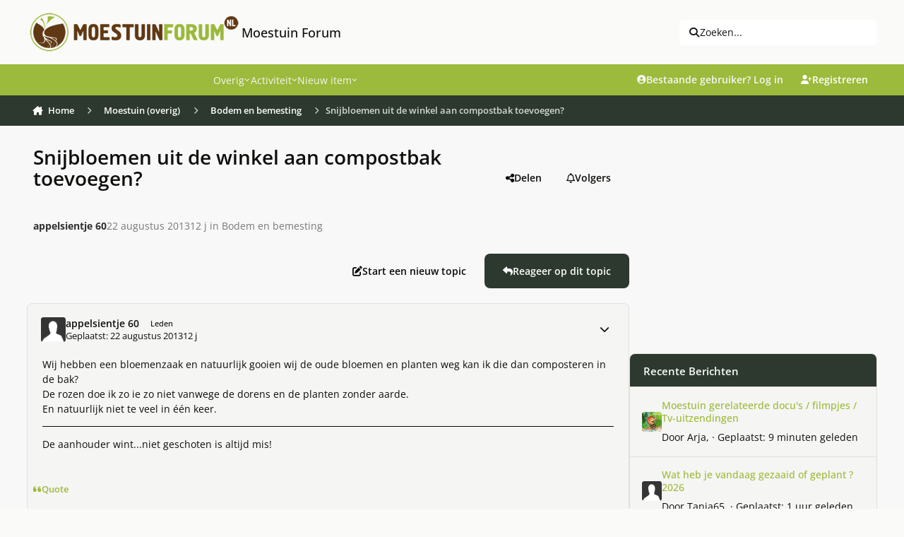

--- FILE ---
content_type: text/html;charset=UTF-8
request_url: https://www.moestuinforum.nl/topic/10113-snijbloemen-uit-de-winkel-aan-compostbak-toevoegen/
body_size: 40247
content:
<!DOCTYPE html>
<html lang="nl-NL" dir="ltr" 

data-ips-path="/topic/10113-snijbloemen-uit-de-winkel-aan-compostbak-toevoegen/"
data-ips-scheme='light'
data-ips-scheme-active='light'
data-ips-scheme-default='light'
data-ips-theme="6"
data-ips-scheme-toggle="false"


    data-ips-guest


data-ips-theme-setting-change-scheme='0'
data-ips-theme-setting-link-panels='1'
data-ips-theme-setting-nav-bar-icons='0'
data-ips-theme-setting-mobile-icons-location='footer'
data-ips-theme-setting-mobile-footer-labels='1'
data-ips-theme-setting-sticky-sidebar='1'
data-ips-theme-setting-flip-sidebar='0'

data-ips-layout='default'


	data-ips-setting-compact-richtext


>
	<head data-ips-hook="head">
		<meta charset="utf-8">
		<title data-ips-hook="title">Snijbloemen uit de winkel aan compostbak toevoegen? - Bodem en bemesting - Moestuin Forum</title>
		
		
		
			

<!-- IPS Data Layer Start -->
<script>
    /* IPS Configuration */
    const IpsDataLayerConfig = {"_events":{"account_login":{"enabled":true,"formatted_name":"account_login"},"account_logout":{"enabled":true,"formatted_name":"account_logout"},"account_register":{"enabled":true,"formatted_name":"account_register"},"content_comment":{"enabled":false,"formatted_name":"content_comment"},"content_create":{"enabled":false,"formatted_name":"content_create"},"content_react":{"enabled":false,"formatted_name":"content_react"},"content_view":{"enabled":false,"formatted_name":"content_view"},"search":{"enabled":true,"formatted_name":"search"}},"_properties":{"content_container_url":{"event_keys":["content_*","filter_*","sort","file_download"],"pii":false,"formatted_name":"content_container_url","enabled":true,"type":"string","page_level":true},"content_id":{"event_keys":["content_*","file_download"],"pii":false,"formatted_name":"content_id","enabled":true,"type":"number","page_level":true},"author_name":{"event_keys":["content_*","social_reply","file_download"],"pii":true,"formatted_name":"author_name","enabled":true,"type":"string","page_level":true},"content_title":{"event_keys":["content_*","file_download"],"pii":true,"formatted_name":"content_title","enabled":true,"type":"string","page_level":true},"content_url":{"event_keys":["content_*","file_download"],"pii":false,"formatted_name":"content_url","enabled":true,"type":"string","page_level":true},"author_id":{"event_keys":["content_*","social_reply","file_download"],"pii":true,"formatted_name":"author_id","enabled":true,"type":"number | string","replace_with_sso":true,"page_level":true},"comment_type":{"event_keys":["content_comment","content_react","content_quote"],"pii":false,"formatted_name":"comment_type","enabled":true,"type":"string","page_level":false},"comment_url":{"event_keys":["content_comment","content_react","content_quote"],"pii":false,"formatted_name":"comment_url","enabled":true,"type":"string","page_level":false},"community_area":{"event_keys":["filter_*","sort"],"pii":false,"formatted_name":"community_area","enabled":true,"type":"string","page_level":true},"content_age":{"event_keys":["content_*","file_download"],"pii":false,"formatted_name":"content_age","enabled":true,"type":"number","page_level":true},"content_anonymous":{"event_keys":["content_*","filter_*","sort","file_download"],"pii":false,"formatted_name":"content_anonymous","enabled":true,"type":"boolean","page_level":true,"default":false},"content_area":{"event_keys":["content_*","filter_*","sort","file_download"],"pii":false,"formatted_name":"content_area","enabled":true,"type":"string","page_level":true},"content_container_id":{"event_keys":["content_*","filter_*","sort","file_download"],"pii":false,"formatted_name":"content_container_id","enabled":true,"type":"number","page_level":true},"content_container_name":{"event_keys":["content_*","filter_*","sort","file_download"],"pii":false,"formatted_name":"content_container_name","enabled":true,"type":"string","page_level":true},"content_container_path":{"event_keys":["content_*"],"pii":false,"formatted_name":"content_container_path","enabled":false,"type":"array","page_level":true,"default":[]},"content_is_followed":{"event_keys":["content_*","filter_*","sort","file_download"],"pii":false,"formatted_name":"content_is_followed","enabled":true,"type":"boolean","page_level":true},"content_type":{"event_keys":["content_*","filter_*","sort","file_download"],"pii":false,"formatted_name":"content_type","enabled":true,"type":"string","page_level":true},"file_name":{"event_keys":["file_download"],"pii":false,"formatted_name":"file_name","enabled":true,"type":"string","page_level":false},"content_container_type":{"event_keys":["content_*","filter_*","sort","file_download"],"pii":false,"formatted_name":"content_container_type","enabled":true,"type":"string","page_level":true},"page_number":{"event_keys":["content_view","query","filter","sort"],"pii":false,"formatted_name":"page_number","enabled":true,"type":"number","page_level":true},"comment_id":{"event_keys":["content_comment","content_react","content_quote"],"pii":false,"formatted_name":"comment_id","enabled":true,"type":"number","page_level":false},"ips_key":{"event_keys":["*"],"pii":false,"formatted_name":"ips_key","enabled":false,"type":"string","page_level":true},"ips_time":{"event_keys":["*"],"pii":false,"formatted_name":"ips_time","enabled":true,"type":"number","page_level":true},"logged_in":{"event_keys":[],"pii":false,"formatted_name":"logged_in","enabled":true,"type":"number","page_level":true},"logged_in_time":{"event_keys":[],"pii":false,"formatted_name":"logged_in_time","enabled":true,"type":"number","page_level":true},"member_group":{"event_keys":[],"pii":false,"formatted_name":"member_group","enabled":true,"type":"string","page_level":true},"member_group_id":{"event_keys":[],"pii":false,"formatted_name":"member_group_id","enabled":true,"type":"number","page_level":true},"member_id":{"event_keys":[],"pii":true,"formatted_name":"member_id","enabled":true,"type":"number | string","page_level":true,"replace_with_sso":true},"member_name":{"event_keys":[],"pii":true,"formatted_name":"member_name","enabled":true,"type":"string","page_level":true},"profile_group":{"event_keys":["social_*"],"pii":false,"formatted_name":"profile_group","enabled":true,"type":"string","page_level":true},"profile_group_id":{"event_keys":["social_*"],"pii":false,"formatted_name":"profile_group_id","enabled":true,"type":"number","page_level":true},"profile_id":{"event_keys":["social_*"],"pii":true,"formatted_name":"profile_id","enabled":true,"type":"number | string","page_level":true,"replace_with_sso":true},"profile_name":{"event_keys":["social_*"],"pii":true,"formatted_name":"profile_name","enabled":true,"type":"string","page_level":true},"reaction_type":{"event_keys":["content_react"],"pii":false,"formatted_name":"reaction_type","enabled":true,"type":"string","page_level":false},"view_location":{"event_keys":["*_view"],"pii":false,"formatted_name":"view_location","enabled":true,"type":"string","page_level":true,"default":"page"},"sort_by":{"event_keys":["*sort"],"pii":false,"formatted_name":"sort_by","enabled":true,"type":"string","page_level":true},"sort_direction":{"event_keys":["*sort"],"pii":false,"formatted_name":"sort_direction","enabled":true,"type":"string","page_level":true},"query":{"event_keys":["search"],"pii":false,"formatted_name":"query","enabled":true,"type":"string","page_level":false},"filter_title":{"event_keys":["filter_*"],"pii":false,"formatted_name":"filter_title","enabled":true,"type":"string","page_level":false},"message_recipient_count":{"event_keys":["content_*","filter_*","sort","file_download"],"pii":false,"formatted_name":"message_recipient_count","enabled":true,"type":"number | null","default":null,"page_level":true}},"_pii":false,"_pii_groups":[["author_id","author_name"],["member_id","member_name"],["profile_id","profile_name"]]};

    /* IPS Context */
    const IpsDataLayerContext = {"content_container_url":"https:\/\/www.moestuinforum.nl\/forum\/32-bodem-en-bemesting\/","content_id":10113,"author_name":null,"content_title":null,"content_url":"https:\/\/www.moestuinforum.nl\/topic\/10113-snijbloemen-uit-de-winkel-aan-compostbak-toevoegen\/","author_id":null,"community_area":"Forum","content_age":4537,"content_anonymous":true,"content_area":"Forum","content_container_id":32,"content_container_name":"Bodem en bemesting","content_is_followed":false,"content_type":"topic","content_container_type":"forums","page_number":null,"ips_time":null,"logged_in":0,"logged_in_time":null,"member_group":"Gasten","member_group_id":2,"member_id":null,"member_name":null,"profile_group":null,"profile_group_id":null,"profile_id":null,"profile_name":null,"view_location":"page","sort_by":null,"sort_direction":null,"message_recipient_count":null};

    /* IPS Events */
    const IpsDataLayerEvents = [];
</script>


<!-- Handlers -->

<!-- Initializers -->
<script> let initcodegtm = context => { if ( !(context instanceof Object) ) { return; } /* Set the key and time */ let ips_time = IpsDataLayerConfig._properties.ips_time.enabled ? IpsDataLayerConfig._properties.ips_time.formatted_name : false; let ips_key = IpsDataLayerConfig._properties.ips_key.enabled ? IpsDataLayerConfig._properties.ips_key.formatted_name : false; if ( ips_time ) { context[ips_time] = Math.floor( Date.now() / 1000 ); } if ( ips_key ) { let s = i => { return Math.floor((1 + Math.random()) * Math.pow(16, i)) .toString(16) .substring(1); }; let mt = Date.now(); let sec = Math.floor(mt / 1000); let secString = sec.toString(16); secString = secString.substring( secString.length - 8 ); let ms = ( mt - ( sec * 1000 ) ) * 1000; /* milliseconds*/ let msString = (ms + 0x100000).toString(16).substring(1); let randomId = secString + msString + s(1) + '.' + s(4) + s(4); context[ips_key] = randomId; } for ( let i in context ) { if ( context[i] === null ) { context[i] = undefined; } } try { if (context instanceof Object) { window.dataLayer = window.dataLayer || []; window.dataLayer.push(context); return; } Debug.log( 'Invalid Data Layer Context: The IPS GTM Data Layer Initializer failed because the context wasn\'t an Object' ); } catch (e) { Debug.error('Bad Data Layer Initializer: Event initializer failed!'); } }; initcodegtm(IpsDataLayerContext || {}); </script>
<!-- END Initializers -->

<!-- Head Snippets -->

<!-- END Head Snippets -->

<!-- Event Callbacks -->
<script>
const IpsDataLayerEventHandlers = [
    ( () => _event => { try { if ( (_event._properties instanceof Object) && (typeof _event._key === 'string')) { window.dataLayer = window.dataLayer || []; let properties = {}; for ( let pKey in _event._properties ) { properties[_event._key + '.' + pKey] = _event._properties[pKey]; } window.dataLayer.push( { ...properties, 'event': _event._key } ); return; } Debug.log( 'Invalid Data Layer Event: An event wasn\'t processed by the IPS GTM Data Layer Handler. The event\'s _key has to be a string, and its _properties has to be an Object.' ); } catch (e) { Debug.error( e ); } } )
]
</script>
<!-- END Event Callbacks -->

<!-- Properties Callbacks -->
<script>
const IpsDataLayerPropertiesHandlers = [
    ( () => _properties => { try { if ( _properties instanceof Object ) { delete _properties.event; /* this cannot be set since this handler is NOT for adding GTM events*/ window.dataLayer = window.dataLayer || []; window.dataLayer.push( _properties ); } } catch (e) { Debug.error( e ); } } )
]
</script>
<!-- END Properties Callbacks -->

<!-- END Handlers -->

<!-- IPS Data Layer End -->

		
		

		


		
			<!-- Global site tag (gtag.js) - Google Analytics -->
<script async src="https://www.googletagmanager.com/gtag/js?id=UA-18146654-1"></script>
<script>
  window.dataLayer = window.dataLayer || [];
  function gtag(){dataLayer.push(arguments);}
  gtag('js', new Date());

  gtag('config', 'UA-18146654-1');
</script>

		
		
		
		
		


	<!--!Font Awesome Free 6 by @fontawesome - https://fontawesome.com License - https://fontawesome.com/license/free Copyright 2024 Fonticons, Inc.-->
	<link rel='stylesheet' href='//www.moestuinforum.nl/applications/core/interface/static/fontawesome/css/all.min.css?v=6.7.2'>



	<link rel='stylesheet' href='//www.moestuinforum.nl/static/css/core_global_framework_framework.css?v=d80e32ee5f1765373499'>

	<link rel='stylesheet' href='//www.moestuinforum.nl/static/css/core_global_flags.css?v=d80e32ee5f1765373499'>

	<link rel='stylesheet' href='//www.moestuinforum.nl/static/css/core_front_core.css?v=d80e32ee5f1765373499'>

	<link rel='stylesheet' href='//www.moestuinforum.nl/static/css/forums_front_forums.css?v=d80e32ee5f1765373499'>

	<link rel='stylesheet' href='//www.moestuinforum.nl/static/css/forums_front_topics.css?v=d80e32ee5f1765373499'>


<!-- Content Config CSS Properties -->
<style id="contentOptionsCSS">
    :root {
        --i-embed-max-width: 500px;
        --i-embed-default-width: 500px;
        --i-embed-media-max-width: 100%;
    }
</style>



	
		<link rel='stylesheet' href='https://www.moestuinforum.nl/uploads/monthly_2026_01/theme.css.1b9f7902cd25554456e665f52437c4a0.css'>
	
	
	<style id="themeVariables">
		
			:root{

--set__i-avatar-radius: 0;
--light__i-primary: hsl(74 52% 48%);
--light__i-primary-relative-l: 63;
--light__i-secondary: hsl(125 11% 20%);
--light__i-secondary-relative-l: 20;
--set__i-change-scheme: 0;
--set__i-font-family: var(--i-font-family_open-sans);
--set__i-user-content-font-size: 100;
--light__i-color_root: hsl(55 8% 4%);
--set__i-position-navigation: 4;
--set__i-position-search: 3;
--light__i-headerPrimary--ba-co: var(--i-primary);
--light__i-headerSecondary--ba-co: hsl(125 11% 20%);
--light__i-headerPrimary--co: var(--i-base_2);
--light__i-headerMobile--ba-co: hsl(0 0% 97%);
--light__i-footer--ba-co: hsl(74 52% 48%);
--light__i-footer--co: hsl(0 0% 19%);
--light__i-body--ba-co: var(--i-base_1);
--data-ips-theme-setting-change-scheme: 0;
--data-ips-theme-setting-flip-sidebar: 0;
--set__i-default-scheme: light;
--light__i-color_soft: var(--i-base-contrast_6);
--light__i-mobileFooter--ba-co: var(--i-primary);
--light__i-boxHeader--ba-co: var(--i-primary);
--light__i-box--ba-co: var(--i-base_2);
--light__i-boxHeader--co: var(--i-base_1);
--light__i-widget-header--ba-co: hsl(125 11% 20%);
--light__i-widget-header--co: var(--i-base_1);
--set__i-position-logo: 1;
--set__i-header-top--he: 91;
--set__i-header-primary--he: 44;
--set__i-header-secondary--he: 43;
--light__i-headerTop--ba-co: var(--i-base_1);
--light__i-headerTop--co: var(--i-base-contrast_6);
--light__i-primary-button--ba-co: hsl(125 11% 20%);
--light__i-secondary-button--ba-co: hsl(125 11% 20%);
--light__i-base-l: 89;
--light__i-base-c: 8;
--light__i-base-h: 103;
--set__mobile-logo-light: url('https://www.moestuinforum.nl/uploads/set_resources_6/6d538d11ecfced46f459ee300b5e80ec_site_logo.png.2b47676d9f2f1b8e835e50f5627f8b9d_044367.png');
--set__mobile-logo-dark: url('https://kiem.groenforum.nl/uploads/monthly_2025_05/site_logo_5b116a.png');
--data-ips-theme-setting-mobile-icons-location: footer;
--light__i-link--co: var(--i-primary-dark);
--light__i-link-hover--co: hsl(70 98% 16%);
--set__logo-light: url('https://www.moestuinforum.nl/uploads/set_resources_6/6d538d11ecfced46f459ee300b5e80ec_site_logo.png.2b47676d9f2f1b8e835e50f5627f8b9d_2ec1c0.png');

}
		
	</style>

	
		<style id="themeCustomCSS">
			 body{width:100%;height:100px;background-image:url(https://www.moestuinforum.nl/uploads/monthly_2023_03/background.jpg.7713ba7a1c376a9771556e108fd77c0d.jpg);background-size:cover;background-position:center top;background-repeat:no-repeat;background-attachment:fixed;}@media (max-width:767px){.ipsTabs__tab{padding:0.7em 0.0em;font-weight:500;}}.ipsForm.ipsForm--vertical.ipsForm--create-blog.ipsForm--template #select_blog_allow_anonymous_comments{display:none;}.ipsForm.ipsForm--vertical.ipsForm--create-blog.ipsForm--template #select_blog_blog_enable_rss{display:none;}.ipsBadge--rare{font-size:0.5em;}li.i-padding_2:has(> div.elUserNav_achievements){display:none !important;}@media (hover:none) and (pointer:coarse){.ipsRichText abbr[title]{text-underline-offset:1px !important;}}#ipsLayout{max-width:1600px;margin:0 auto;background-color:#f8f8f8;box-shadow:0 0 10px rgba(0,0,0,0.2);}.ipsPhotoPanel__primary::first-line{color:rgb(93, 93, 93) !important;}.ipsData__item--notification[data-ips-read] .ipsData__title a{font-weight:normal;}.ipsData__icon > span.ipsUserPhoto:nth-child(2){display:none;}.ipsData__icon .ipsUserPhoto:has(~ .ipsUserPhoto){transform:scale(1);}.ipsMenu.ipsMenu_normal.ipsHide.ipsMenu_bottomCenter > .i-padding_2{display:none;}.cWidgetContainer.cWidgetContainer--main{margin-bottom:0;}.i-padding_1.i-flex.i-flex-wrap_wrap.i-align-items_center.i-gap_1.i-background_2.i-border-bottom_3 .i-flex_11 .ipsButton--primary{--i-button--ba-co:E0E0DE;--i-button--co:none;}.i-color_soft.i-font-size_-1.ipsEdited{margin-top:6px;}.ipsStreamItem ~ .ipsStream__time{margin-top:0em;}.ipsStreamItem__header:has(> .ipsStreamItem__summary) span[data-ipstooltip=""]{display:none;}div.ipsStreamItem__iconCell > a.ipsUserPhoto.ipsUserPhoto--fluid{display:none;}.ipsContentWrap > .cNotificationList{display:none;}.i-color_soft.i-font-size_-1.ipsEdited{font-size:12px;color:rgb(44, 43, 43);font-style:italic;font-weight:normal;}.ipsFluid{flex-wrap:nowrap;}.ipsSearchDialog__modal{max-width:1000px;}.ipsUserNav__icon.fa-regular.fa-bell, .ipsUserNav__icon.fa-regular.fa-envelope, .ipsUserNav__icon.fa-regular.fa-flag, .ipsUserNav__icon.fa-regular.fa-file-lines{font-size:1.3em;}.ipsUserNav__text{font-size:1.1em;}li[data-el="inbox"]{padding:1;margin:1;}h3[data-ips-hook="title"] a{color:hsl(0 0% 19%);}.ipsData__last-primary a{color:hsl(0 0% 19%);}.ipsData__content .ipsData__last [data-ips-hook="userPhotoWithUrl"]{display:none !important;}.ipsUserNav__link .ipsUserPhoto{width:2.2em;}.ipsSearchPseudo{--i-search--ba-co:#efefef;--i-search-hover--ba-co:#e7e7e7;font-size:1em;}.ipsSearchDialog__filters{font-size:13px;}.ipsStream__time{display:inline-block;position:static;border-radius:20px;background:hsl(125, 11%, 20%);color:#fff;line-height:24.0px;font-size:13.0px;padding:0 20px;box-shadow:var(--item-timeline--boxShadow);margin-top:10px;margin-left:10px;}.ipsStreamItem__summary a{color:hsl(0 0% 19%);}.ipsData__title h4[data-ips-hook="title"] a{color:hsl(0 0% 19%);}.ipsBox.ipsBox--topicHeader{border:none;}.ipsPageHeader__row--footer{background-color:none;}.ipsBox.ipsBox--topicHeader.ipsPull{background-color:transparent;}.ipsPageHeader__row.ipsPageHeader__row--footer{background-color:transparent !important;}.ipsPhotoPanel__secondary .i-font-weight_600{font-weight:normal !important;}.ipsPhotoPanel.ipsPhotoPanel--inline .ipsUserPhoto.ipsUserPhoto--fluid{display:none !important;}.ipsBox.ipsBox--topicHeader.ipsPull{box-shadow:none !important;}.ipsPhotoPanel__primary a{color:hsl(0 0% 19%);}.ipsPhotoPanel__text .ipsPhotoPanel__primary{font-weight:bold;}.ipsPhotoPanel.ipsPhotoPanel--inline .ipsPhotoPanel__text .ipsPhotoPanel__secondary{color:rgb(119, 119, 119);}:where(.ipsPageHeader__row ~ .ipsPageHeader__row){border-top:none;padding-top:0em;}:where(:is(.ipsBox.ipsPageHeader, .ipsBox .ipsPageHeader) .ipsPageHeader__row){padding-bottom:1em;}.ipsPhotoPanel.ipsPhotoPanel--inline .ipsPhotoPanel__text{gap:.1em 0.5em;}.ipsBox.ipsBox--topicHeader.ipsPull .ipsPageHeader{padding:0.1em;}.ipsBox.ipsBox--topicHeader.ipsPull .ipsPageHeader .ipsPageHeader__row{padding:0.5em;}.ipsBreadcrumb ol li a{transition:background-color 0.3s ease, box-shadow 0.3s ease;padding:8px 8px;border-radius:4px;}.ipsBreadcrumb.ipsBreadcrumb--bottom{padding-top:4px;padding-bottom:4px;margin-top:2px;margin-bottom:2px;}.ipsBreadcrumb ol li a:hover{background-color:rgba(151, 153, 155, 0.2);box-shadow:0 0 10px rgba(71, 74, 78, 0.6);}.ipsBreadcrumb.ipsBreadcrumb--bottom a[data-action="defaultStream"]{transition:background-color 0.3s ease, box-shadow 0.3s ease;box-sizing:border-box;padding:8px 8px;}.ipsBreadcrumb.ipsBreadcrumb--bottom a[data-action="defaultStream"]:hover, .ipsBreadcrumb.ipsBreadcrumb--bottom a[data-action="defaultStream"]:focus{background-color:rgba(151, 153, 155, 0.2);box-shadow:0 0 10px rgba(71, 74, 78, 0.6) !important;border-radius:4px;}.ipsBreadcrumb{background-color:hsl(125, 11%, 20%);color:#fff;}.ipsBreadcrumb.ipsBreadcrumb--bottom{padding-left:4px;}[data-role="defaultStreamName"]{padding-right:12px;}.ipsBreadcrumb.ipsBreadcrumb--bottom i.fa-regular.fa-file-lines{padding-left:10px;}@media (max-width:979px){.ipsBreadcrumb--bottom{font-size:13px;display:flex;line-height:1.0;}.ipsBreadcrumb--mobile .ipsBreadcrumb__list{padding:0.3em;}}@media (max-width:768px){.ipsBreadcrumb--mobile .ipsBreadcrumb__list{padding:0em;}}.ipsBreadcrumb__list li:not(:last-child)::after{color:#fff;}.ipsWidget.ipsWidget--horizontal .ipsWidget__header{height:47px;padding-top:13px;}.ipsWidget.ipsWidget--vertical .ipsWidget__header{height:47px;padding-top:13px;}h3.ipsWidget__header{background-color:#9CBA3B;}.ipsWidget__header-secondary.i-color_soft{color:white !important;}.ipsBox__header{padding:0.5em 1.0em;}.ipsBox__header{height:50px;}.fa-regular.fa-file{margin-left:4px;}.ipsFooter__footer{margin-bottom:10px;}.ipsFooterLinks li:nth-child(4){display:none;}.mobile-footer-toggle{display:none;}.ipsFooter{padding:0em 0;}.focus-mega-footer-outer{background-color:#f3f5f2;padding:1.4em 0em 0.5em 0em;}.focus-mega-footer-inner{border-top:1px solid rgba(0, 0, 0, 0.15);margin-bottom:0px;margin-top:-20px;padding:10px;}.focus-mega-footer__columns{display:flex;justify-content:space-between;gap:10px;padding:45px;}.focus-mega-footer__column{flex:1;}.focus-mega-footer__column > :first-child{margin-top:0;}.focus-mega-footer__columns .focus-mega-footer__column:nth-child(2){padding-left:160px;}.focus-mega-footer__columns .focus-mega-footer__column:nth-child(3){padding-left:60px;}.focus-mega-footer-content{display:block;}.focus-mega-footer__column > h2, .focus-mega-footer__column > h3, .focus-mega-footer__column > h4, .focus-mega-footer__column > h5, .focus-mega-footer__column > h6{font-weight:bold;font-size:1.1em;color:rgb(var(--theme-text_dark));}.focus-mega-footer__column > *{margin-top:.6em;margin-bottom:.6em;}.footerLinks{padding:0;margin:0;list-style:none;}.footerLinks a{display:inline-block;line-height:25px;}@media (min-width:767px) and (max-width:979px){.ipsBreadcrumb--mobile:not([hidden]) ~ .ipsLayout__main{padding-top:20px;}.ipsFluid{flex-wrap:wrap;}}@media (min-width:769px) and (max-width:1200px){.focus-mega-footer__columns .focus-mega-footer__column:nth-child(2){padding-left:50px;}.focus-mega-footer__columns .focus-mega-footer__column:nth-child(3){padding-left:20px;}.focus-mega-footer__columns{padding:28px !important;}}@media (min-width:769px) and (max-width:1200px){body[pagecontroller="index"] .ipsLayout__columns{display:flex !important;flex-wrap:nowrap !important;}}@media (min-width:1201px) and (max-width:1400px){.focus-mega-footer__columns .focus-mega-footer__column:nth-child(2){padding-left:90px;}.focus-mega-footer__columns .focus-mega-footer__column:nth-child(3){padding-left:40px;}.focus-mega-footer__columns{padding:35px !important;}}@media (max-width:768px){body{background-image:none;}.focus-mega-footer__columns .focus-mega-footer__column:nth-child(2){padding-left:0 !important;}.focus-mega-footer__columns .focus-mega-footer__column:nth-child(3){padding-left:0 !important;}.focus-mega-footer__columns{flex-direction:column;gap:20px;}.focus-mega-footer__column{width:100%;flex:none}.mobile-footer-toggle{display:block;background-color:#f0f0f0;padding:6px;text-align:center;cursor:pointer;border-top:1px solid #ccc;}.focus-mega-footer-content{display:none;}.ipsFluid{flex-wrap:wrap;}.ipsFooter__align{gap:0.2em 0em;}.ipsFooter__footer{height:auto;}.ipsFooter{background:#f0f0f0;}#footerToggleBtn{background:none;border:none;font-size:0.9em;cursor:pointer;color:#333;}.focus-mega-footer-content.expanded{display:block;}.focus-mega-footer-inner{border-top:none;}.focus-mega-footer-outer{padding:0;}.ipsBreadcrumb ol li:not(:last-child)::after{margin-right:-1em;margin-left:-1em;margin-top:0.22em;}li[aria-current="location"] span[itemprop="name"]{margin-left:0.6em;}.ipsButtonBar > *{padding:.2em;}.ipsBox.ipsBox--topicHeader.ipsPull .ipsPageHeader{padding:1.0em;}.ipsBox.ipsBox--topicHeader.ipsPull .ipsPageHeader .ipsPageHeader__row{padding:0.5em;}.ipsBreadcrumb{padding:4px;}}.ipsBreadcrumb--mobile{font-size:13px;display:flex;line-height:1.1;}.ipsMobileNavIcons__button .ipsUserPhoto{width:2.3em;}@media (max-width:500px){:where(.ipsTime__long){display:inline !important;}}@media (max-width:500px){:where(.ipsTime__short){display:none !important;}}.ipsEmbedded_og:not(#x){max-width:300px;}.ipsEmbedded_og__description{margin-top:1em;font-size:1.1em;font-weight:600;}.ipsMobileFooter{position:fixed;bottom:0;left:0;width:100%;z-index:9999;}.ipsMobileFooter:nth-of-type(2){display:none;}@media (max-width:768px){.ipsLayout__app{margin-bottom:55px;}}.ipsBox .ipsEntry.ipsEntry--simple, .ipsWidget .ipsEntry.ipsEntry--simple, .ipsDialog .ipsEntry.ipsEntry--simple{border-top:6px solid var(--i-background_4) !important;background-color:var(--i-box--ba-co) !important;border-radius:var(--i-box--bo-ra) !important;box-shadow:var(--i-box--bo-sh) !important;border-width:var(--i-box--bo-wi) !important;border-style:var(--i-box--bo-st) !important;border-color:var(--i-box--bo-co) !important;margin-bottom:10px;}section.ipsBox.ipsBox--comments.ipsPull > .ipsBox__header, section.ipsBox.ipsBox--comments.ipsPull > .ipsWidget__header, section.ipsBox.ipsBox--comments.ipsPull > .ipsInnerBox__header{border-bottom-left-radius:calc(var(--i-box--bo-ra) - var(--i-box--bo-wi));border-bottom-right-radius:calc(var(--i-box--bo-ra) - var(--i-box--bo-wi));margin-bottom:10px;}section.ipsBox.ipsBox--comments.ipsPull{border-style:none !important;}.ipsComposeAreaWrapper{padding:var(--i-sp_2);background-color:var(--i-box--ba-co);border-radius:var(--i-box--bo-ra);box-shadow:var(--i-box--bo-sh);border-width:var(--i-box--bo-wi);border-style:var(--i-box--bo-st);border-color:var(--i-box--bo-co);}@media (max-width:768px){@supports (selector(a:has(b))){header.ipsPageHeader.ipsPageHeader--blogs-grid{padding-top:25px !important;}}}label[for="check_blog_entry_publish"]{display:none;}.ipsCoverPhoto__container--default:has(.ipsFallbackImage){display:none;}
		</style>
	

	


		



	<meta name="viewport" content="width=device-width, initial-scale=1, viewport-fit=cover">
	<meta name="apple-mobile-web-app-status-bar-style" content="black-translucent">
	
	
		
		
	
	
		<meta name="twitter:card" content="summary">
	
	
	
		
			
				
					<meta property="og:title" content="Snijbloemen uit de winkel aan compostbak toevoegen?">
				
			
		
	
		
			
				
					<meta property="og:type" content="website">
				
			
		
	
		
			
				
					<meta property="og:url" content="https://www.moestuinforum.nl/topic/10113-snijbloemen-uit-de-winkel-aan-compostbak-toevoegen/">
				
			
		
	
		
			
				
					<meta name="description" content="Wij hebben een bloemenzaak en natuurlijk gooien wij de oude bloemen en planten weg kan ik die dan composteren in de bak?De rozen doe ik zo ie zo niet vanwege de dorens en de planten zonder aarde.En natuurlijk niet te veel in één keer.">
				
			
		
	
		
			
				
					<meta property="og:description" content="Wij hebben een bloemenzaak en natuurlijk gooien wij de oude bloemen en planten weg kan ik die dan composteren in de bak?De rozen doe ik zo ie zo niet vanwege de dorens en de planten zonder aarde.En natuurlijk niet te veel in één keer.">
				
			
		
	
		
			
				
					<meta property="og:updated_time" content="2013-08-22T17:07:28Z">
				
			
		
	
		
			
				
					<meta property="og:site_name" content="Moestuin Forum">
				
			
		
	
		
			
				
					<meta property="og:locale" content="nl_NL">
				
			
		
	
	
		
			<link rel="canonical" href="https://www.moestuinforum.nl/topic/10113-snijbloemen-uit-de-winkel-aan-compostbak-toevoegen/">
		
	
	
	
	
	
	<link rel="manifest" href="https://www.moestuinforum.nl/manifest.webmanifest/">
	
	

	
	
		
	
		
	
		
	
		
	
		
	
		
	
		
	
		
	
		
	
		
	
		
	
		
	
		
	
		
	
		
	
		
	
		
	
		
	
		
	
		
	
		
	
		
	
		
	
		
			<link rel="apple-touch-icon" href="https://www.moestuinforum.nl/uploads/monthly_2025_08/apple-touch-icon-180x180.png?v=1754047788">
		
	

	
	
		<meta name="apple-mobile-web-app-capable" content="yes">
		<meta name="mobile-web-app-capable" content="yes">
		
			
		
			
				
				
				<link rel="apple-touch-startup-image" media="screen and (device-width: 320px) and (device-height: 568px) and (-webkit-device-pixel-ratio: 2) and (orientation: landscape)" href="https://www.moestuinforum.nl/uploads/monthly_2025_08/apple-startup-1136x640.png?v=1754047788">
			
		
			
				
				
				<link rel="apple-touch-startup-image" media="screen and (device-width: 375px) and (device-height: 812px) and (-webkit-device-pixel-ratio: 3) and (orientation: landscape)" href="https://www.moestuinforum.nl/uploads/monthly_2025_08/apple-startup-2436x1125.png?v=1754047788">
			
		
			
				
				
				<link rel="apple-touch-startup-image" media="screen and (device-width: 414px) and (device-height: 896px) and (-webkit-device-pixel-ratio: 2) and (orientation: landscape)" href="https://www.moestuinforum.nl/uploads/monthly_2025_08/apple-startup-1792x828.png?v=1754047788">
			
		
			
				
				
				<link rel="apple-touch-startup-image" media="screen and (device-width: 414px) and (device-height: 896px) and (-webkit-device-pixel-ratio: 2) and (orientation: portrait)" href="https://www.moestuinforum.nl/uploads/monthly_2025_08/apple-startup-828x1792.png?v=1754047788">
			
		
			
				
				
				<link rel="apple-touch-startup-image" media="screen and (device-width: 375px) and (device-height: 667px) and (-webkit-device-pixel-ratio: 2) and (orientation: landscape)" href="https://www.moestuinforum.nl/uploads/monthly_2025_08/apple-startup-1334x750.png?v=1754047788">
			
		
			
				
				
				<link rel="apple-touch-startup-image" media="screen and (device-width: 414px) and (device-height: 896px) and (-webkit-device-pixel-ratio: 3) and (orientation: portrait)" href="https://www.moestuinforum.nl/uploads/monthly_2025_08/apple-startup-1242x2688.png?v=1754047788">
			
		
			
				
				
				<link rel="apple-touch-startup-image" media="screen and (device-width: 414px) and (device-height: 736px) and (-webkit-device-pixel-ratio: 3) and (orientation: landscape)" href="https://www.moestuinforum.nl/uploads/monthly_2025_08/apple-startup-2208x1242.png?v=1754047788">
			
		
			
				
				
				<link rel="apple-touch-startup-image" media="screen and (device-width: 375px) and (device-height: 812px) and (-webkit-device-pixel-ratio: 3) and (orientation: portrait)" href="https://www.moestuinforum.nl/uploads/monthly_2025_08/apple-startup-1125x2436.png?v=1754047788">
			
		
			
				
				
				<link rel="apple-touch-startup-image" media="screen and (device-width: 414px) and (device-height: 736px) and (-webkit-device-pixel-ratio: 3) and (orientation: portrait)" href="https://www.moestuinforum.nl/uploads/monthly_2025_08/apple-startup-1242x2208.png?v=1754047788">
			
		
			
				
				
				<link rel="apple-touch-startup-image" media="screen and (device-width: 1024px) and (device-height: 1366px) and (-webkit-device-pixel-ratio: 2) and (orientation: landscape)" href="https://www.moestuinforum.nl/uploads/monthly_2025_08/apple-startup-2732x2048.png?v=1754047788">
			
		
			
				
				
				<link rel="apple-touch-startup-image" media="screen and (device-width: 414px) and (device-height: 896px) and (-webkit-device-pixel-ratio: 3) and (orientation: landscape)" href="https://www.moestuinforum.nl/uploads/monthly_2025_08/apple-startup-2688x1242.png?v=1754047788">
			
		
			
				
				
				<link rel="apple-touch-startup-image" media="screen and (device-width: 834px) and (device-height: 1112px) and (-webkit-device-pixel-ratio: 2) and (orientation: landscape)" href="https://www.moestuinforum.nl/uploads/monthly_2025_08/apple-startup-2224x1668.png?v=1754047788">
			
		
			
				
				
				<link rel="apple-touch-startup-image" media="screen and (device-width: 375px) and (device-height: 667px) and (-webkit-device-pixel-ratio: 2) and (orientation: portrait)" href="https://www.moestuinforum.nl/uploads/monthly_2025_08/apple-startup-750x1334.png?v=1754047788">
			
		
			
				
				
				<link rel="apple-touch-startup-image" media="screen and (device-width: 1024px) and (device-height: 1366px) and (-webkit-device-pixel-ratio: 2) and (orientation: portrait)" href="https://www.moestuinforum.nl/uploads/monthly_2025_08/apple-startup-2048x2732.png?v=1754047788">
			
		
			
				
				
				<link rel="apple-touch-startup-image" media="screen and (device-width: 834px) and (device-height: 1194px) and (-webkit-device-pixel-ratio: 2) and (orientation: landscape)" href="https://www.moestuinforum.nl/uploads/monthly_2025_08/apple-startup-2388x1668.png?v=1754047788">
			
		
			
				
				
				<link rel="apple-touch-startup-image" media="screen and (device-width: 834px) and (device-height: 1112px) and (-webkit-device-pixel-ratio: 2) and (orientation: portrait)" href="https://www.moestuinforum.nl/uploads/monthly_2025_08/apple-startup-1668x2224.png?v=1754047788">
			
		
			
				
				
				<link rel="apple-touch-startup-image" media="screen and (device-width: 320px) and (device-height: 568px) and (-webkit-device-pixel-ratio: 2) and (orientation: portrait)" href="https://www.moestuinforum.nl/uploads/monthly_2025_08/apple-startup-640x1136.png?v=1754047788">
			
		
			
				
				
				<link rel="apple-touch-startup-image" media="screen and (device-width: 834px) and (device-height: 1194px) and (-webkit-device-pixel-ratio: 2) and (orientation: portrait)" href="https://www.moestuinforum.nl/uploads/monthly_2025_08/apple-startup-1668x2388.png?v=1754047788">
			
		
			
				
				
				<link rel="apple-touch-startup-image" media="screen and (device-width: 768px) and (device-height: 1024px) and (-webkit-device-pixel-ratio: 2) and (orientation: landscape)" href="https://www.moestuinforum.nl/uploads/monthly_2025_08/apple-startup-2048x1536.png?v=1754047788">
			
		
			
				
				
				<link rel="apple-touch-startup-image" media="screen and (device-width: 768px) and (device-height: 1024px) and (-webkit-device-pixel-ratio: 2) and (orientation: portrait)" href="https://www.moestuinforum.nl/uploads/monthly_2025_08/apple-startup-1536x2048.png?v=1754047788">
			
		
			
				
				
				<link rel="apple-touch-startup-image" media="screen and (device-width: 1180px) and (device-height: 820px) and (-webkit-device-pixel-ratio: 2) and (orientation: landscape)" href="https://www.moestuinforum.nl/uploads/monthly_2025_08/apple-startup-2360x1640.png?v=1754047788">
			
		
			
				
				
				<link rel="apple-touch-startup-image" media="screen and (device-width: 1180px) and (device-height: 820px) and (-webkit-device-pixel-ratio: 2) and (orientation: portrait)" href="https://www.moestuinforum.nl/uploads/monthly_2025_08/apple-startup-1640x2360.png?v=1754047788">
			
		
			
				
				
				<link rel="apple-touch-startup-image" media="screen and (device-width: 1080px) and (device-height: 810px) and (-webkit-device-pixel-ratio: 2) and (orientation: landscape)" href="https://www.moestuinforum.nl/uploads/monthly_2025_08/apple-startup-2160x1620.png?v=1754047788">
			
		
			
				
				
				<link rel="apple-touch-startup-image" media="screen and (device-width: 1080px) and (device-height: 810px) and (-webkit-device-pixel-ratio: 2) and (orientation: portrait)" href="https://www.moestuinforum.nl/uploads/monthly_2025_08/apple-startup-1620x2160.png?v=1754047788">
			
		
			
				
				
				<link rel="apple-touch-startup-image" media="screen and (device-width: 428px) and (device-height: 926px) and (-webkit-device-pixel-ratio: 3) and (orientation: landscape)" href="https://www.moestuinforum.nl/uploads/monthly_2025_08/apple-startup-2778x1284.png?v=1754047788">
			
		
			
				
				
				<link rel="apple-touch-startup-image" media="screen and (device-width: 428px) and (device-height: 926px) and (-webkit-device-pixel-ratio: 3) and (orientation: portrait)" href="https://www.moestuinforum.nl/uploads/monthly_2025_08/apple-startup-1284x2778.png?v=1754047788">
			
		
			
				
				
				<link rel="apple-touch-startup-image" media="screen and (device-width: 390px) and (device-height: 844px) and (-webkit-device-pixel-ratio: 3) and (orientation: landscape)" href="https://www.moestuinforum.nl/uploads/monthly_2025_08/apple-startup-2532x1170.png?v=1754047788">
			
		
			
				
				
				<link rel="apple-touch-startup-image" media="screen and (device-width: 390px) and (device-height: 844px) and (-webkit-device-pixel-ratio: 3) and (orientation: portrait)" href="https://www.moestuinforum.nl/uploads/monthly_2025_08/apple-startup-1170x2532.png?v=1754047788">
			
		
			
				
				
				<link rel="apple-touch-startup-image" media="screen and (device-width: 360px) and (device-height: 780px) and (-webkit-device-pixel-ratio: 3) and (orientation: landscape)" href="https://www.moestuinforum.nl/uploads/monthly_2025_08/apple-startup-2340x1080.png?v=1754047788">
			
		
	


		

	
	<link rel='icon' href='https://www.moestuinforum.nl/uploads/monthly_2025_07/favicon-48px.ico' type="image/x-icon">

	</head>
	<body data-ips-hook="body" class="ipsApp ipsApp_front " data-contentClass="IPS\forums\Topic" data-controller="core.front.core.app,core.front.core.dataLayer" data-pageApp="forums" data-pageLocation="front" data-pageModule="forums" data-pageController="topic" data-id="10113" >
		<a href="#ipsLayout__main" class="ipsSkipToContent">Ga naar inhoud</a>
		
		
			

<!-- IPS Data Body Start -->

<!-- Handlers -->

<!-- END Handlers -->

<!-- IPS Data Layer Body End -->
		
		

<i-pull-to-refresh aria-hidden="true">
	<div class="iPullToRefresh"></div>
</i-pull-to-refresh>
		


	<i-pwa-install id="ipsPwaInstall">
		
		
			
		
			
		
			
		
			
		
			
		
			
		
			
		
			
		
			
		
			
		
			
		
			
		
			
		
			
		
			
		
			
		
			
		
			
		
			
		
			
		
			
		
			
		
			
		
			
				<img src="https://www.moestuinforum.nl/uploads/monthly_2025_08/apple-touch-icon-180x180.png" alt="" width="180" height="180" class="iPwaInstall__icon">
			
		
		<div class="iPwaInstall__content">
			<div class="iPwaInstall__title">Bekijk in de app</div>
			<p class="iPwaInstall__desc">Een betere manier om deze website te gebruiken. <strong>Meer informatie</strong>. </p>
		</div>
		<button type="button" class="iPwaInstall__learnMore" popovertarget="iPwaInstall__learnPopover">Meer informatie</button>
		<button type="button" class="iPwaInstall__dismiss" id="iPwaInstall__dismiss"><span aria-hidden="true">&times;</span><span class="ipsInvisible">Afwijzen</span></button>
	</i-pwa-install>
	
	<i-card popover id="iPwaInstall__learnPopover">
		<button class="iCardDismiss" type="button" tabindex="-1" popovertarget="iPwaInstall__learnPopover" popovertargetaction="hide">Close</button>
		<div class="iCard">
			<div class="iCard__content iPwaInstallPopover">
				<div class="i-flex i-gap_2">
					
						
					
						
					
						
					
						
					
						
					
						
					
						
					
						
					
						
					
						
					
						
					
						
					
						
					
						
					
						
					
						
					
						
					
						
					
						
					
						
					
						
					
						
					
						
					
						
							<img src="https://www.moestuinforum.nl/uploads/monthly_2025_08/apple-touch-icon-180x180.png" alt="" width="180" height="180" class="iPwaInstallPopover__icon">
						
					
					<div class="i-flex_11 i-align-self_center">
						<div class="i-font-weight_700 i-color_hard">Moestuin Forum</div>
						<p>Een app met volledig scherm op uw startscherm met pushmeldingen en meer.</p>
					</div>
				</div>

				<div class="iPwaInstallPopover__ios">
					<div class="iPwaInstallPopover__title">
						<svg xmlns="http://www.w3.org/2000/svg" viewBox="0 0 384 512"><path d="M318.7 268.7c-.2-36.7 16.4-64.4 50-84.8-18.8-26.9-47.2-41.7-84.7-44.6-35.5-2.8-74.3 20.7-88.5 20.7-15 0-49.4-19.7-76.4-19.7C63.3 141.2 4 184.8 4 273.5q0 39.3 14.4 81.2c12.8 36.7 59 126.7 107.2 125.2 25.2-.6 43-17.9 75.8-17.9 31.8 0 48.3 17.9 76.4 17.9 48.6-.7 90.4-82.5 102.6-119.3-65.2-30.7-61.7-90-61.7-91.9zm-56.6-164.2c27.3-32.4 24.8-61.9 24-72.5-24.1 1.4-52 16.4-67.9 34.9-17.5 19.8-27.8 44.3-25.6 71.9 26.1 2 49.9-11.4 69.5-34.3z"/></svg>
						<span>Om deze app op iOS en iPadOS te installeren</span>
					</div>
					<ol class="ipsList ipsList--bullets i-color_soft i-margin-top_2">
						<li>Tik op <svg xmlns='http://www.w3.org/2000/svg' viewBox='0 0 416 550.4' class='iPwaInstallPopover__svg'><pad d='M292.8 129.6 208 44.8l-84.8 84.8-22.4-22.4L208 0l107.2 107.2-22.4 22.4Z'/><pad d='M192 22.4h32v336h-32v-336Z'/><pad d='M368 550.4H48c-27.2 0-48-20.8-48-48v-288c0-27.2 20.8-48 48-48h112v32H48c-9.6 0-16 6.4-16 16v288c0 9.6 6.4 16 16 16h320c9.6 0 16-6.4 16-16v-288c0-9.6-6.4-16-16-16H256v-32h112c27.2 0 48 20.8 48 48v288c0 27.2-20.8 48-48 48Z'/></svg> Deelpictogram in Safari</li>
						<li>Blader door het menu en tik op <strong>Toevoegen aan startscherm</strong>.</li>
						<li>Tik op <strong>Toevoegen</strong> in de rechterbovenhoek.</li>
					</ol>
				</div>
				<div class="iPwaInstallPopover__android">
					<div class="iPwaInstallPopover__title">
						<svg xmlns="http://www.w3.org/2000/svg" viewBox="0 0 576 512"><path d="M420.6 301.9a24 24 0 1 1 24-24 24 24 0 0 1 -24 24m-265.1 0a24 24 0 1 1 24-24 24 24 0 0 1 -24 24m273.7-144.5 47.9-83a10 10 0 1 0 -17.3-10h0l-48.5 84.1a301.3 301.3 0 0 0 -246.6 0L116.2 64.5a10 10 0 1 0 -17.3 10h0l47.9 83C64.5 202.2 8.2 285.6 0 384H576c-8.2-98.5-64.5-181.8-146.9-226.6"/></svg>
						<span>Om deze app op Android te installeren</span>
					</div>
					<ol class="ipsList ipsList--bullets i-color_soft i-margin-top_2">
						<li>Tik op het menu met drie puntjes (⋮) in de rechterbovenhoek van de browser.</li>
						<li>Tik op <strong>Toevoegen aan startscherm</strong> of <strong>App installeren</strong>.</li>
						<li>Bevestig door op <strong>Installeren</strong> te tikken.</li>
					</ol>
				</div>
			</div>
		</div>
	</i-card>

		
		<div class="ipsLayout" id="ipsLayout" data-ips-hook="layout">
			
			<div class="ipsLayout__app" data-ips-hook="app">
				
				<div data-ips-hook="mobileHeader" class="ipsMobileHeader ipsResponsive_header--mobile">
					
<a href="https://www.moestuinforum.nl/" data-ips-hook="logo" class="ipsLogo ipsLogo--mobile" accesskey="1">
	
		

    
    
    
    <picture class='ipsLogo__image ipsLogo__image--light'>
        <source srcset="[data-uri]" media="(min-width: 980px)">
        <img src="https://www.moestuinforum.nl/uploads/set_resources_6/6d538d11ecfced46f459ee300b5e80ec_site_logo.png.2b47676d9f2f1b8e835e50f5627f8b9d_044367.png" width="472" height="99" alt='Moestuin Forum' data-ips-theme-image='mobile-logo-light'>
    </picture>

		

	
  	<div class="ipsLogo__text">
		<span class="ipsLogo__name" data-ips-theme-text="set__i-logo-text">Moestuin Forum</span>
		
			<span class="ipsLogo__slogan" data-ips-theme-text="set__i-logo-slogan"></span>
		
	</div>
</a>
					
<ul data-ips-hook="mobileNavHeader" class="ipsMobileNavIcons ipsResponsive_header--mobile">
	
		<li data-el="guest">
			<button type="button" class="ipsMobileNavIcons__button ipsMobileNavIcons__button--primary" aria-controls="ipsOffCanvas--guest" aria-expanded="false" data-ipscontrols>
				<span>Inloggen</span>
			</button>
		</li>
	
	
	
		
	
    
	
	
</ul>
				</div>
				
				


				
					
<nav class="ipsBreadcrumb ipsBreadcrumb--mobile ipsResponsive_header--mobile" aria-label="Breadcrumbs" >
	<ol itemscope itemtype="https://schema.org/BreadcrumbList" class="ipsBreadcrumb__list">
		<li itemprop="itemListElement" itemscope itemtype="https://schema.org/ListItem">
			<a title="Home" href="https://www.moestuinforum.nl/" itemprop="item">
				<i class="fa-solid fa-house-chimney"></i> <span itemprop="name">Home</span>
			</a>
			<meta itemprop="position" content="1">
		</li>
		
		
		
			
				<li itemprop="itemListElement" itemscope itemtype="https://schema.org/ListItem">
					<a href="https://www.moestuinforum.nl/forum/19-moestuin-overig/" itemprop="item">
						<span itemprop="name">Moestuin (overig) </span>
					</a>
					<meta itemprop="position" content="2">
				</li>
			
			
		
			
				<li itemprop="itemListElement" itemscope itemtype="https://schema.org/ListItem">
					<a href="https://www.moestuinforum.nl/forum/32-bodem-en-bemesting/" itemprop="item">
						<span itemprop="name">Bodem en bemesting </span>
					</a>
					<meta itemprop="position" content="3">
				</li>
			
			
		
			
				<li aria-current="location" itemprop="itemListElement" itemscope itemtype="https://schema.org/ListItem">
					<span itemprop="name">Snijbloemen uit de winkel aan compostbak toevoegen?</span>
					<meta itemprop="position" content="4">
				</li>
			
			
		
	</ol>
	<ul class="ipsBreadcrumb__feed" data-ips-hook="feed">
		
		<li >
			<a data-action="defaultStream" href="https://www.moestuinforum.nl/discover/" ><i class="fa-regular fa-file-lines"></i> <span data-role="defaultStreamName">Alle activiteit</span></a>
		</li>
	</ul>
</nav>
				
				
					<header data-ips-hook="header" class="ipsHeader ipsResponsive_header--desktop">
						
							<div class="ipsHeader__top" >
								<div class="ipsWidth ipsHeader__align">
									<div data-ips-header-position="1" class="ipsHeader__start">


	
		<div data-ips-header-content='logo'>
			<!-- logo -->
			
				
<a href="https://www.moestuinforum.nl/" data-ips-hook="logo" class="ipsLogo ipsLogo--desktop" accesskey="1">
	
		

    
    
    
    <picture class='ipsLogo__image ipsLogo__image--light'>
        <source srcset="[data-uri]" media="(max-width: 979px)">
        <img src="https://www.moestuinforum.nl/uploads/set_resources_6/6d538d11ecfced46f459ee300b5e80ec_site_logo.png.2b47676d9f2f1b8e835e50f5627f8b9d_2ec1c0.png" width="472" height="99" alt='Moestuin Forum' data-ips-theme-image='logo-light'>
    </picture>

		

	
  	<div class="ipsLogo__text">
		<span class="ipsLogo__name" data-ips-theme-text="set__i-logo-text">Moestuin Forum</span>
		
			<span class="ipsLogo__slogan" data-ips-theme-text="set__i-logo-slogan"></span>
		
	</div>
</a>
			
			
			    
			    
			    
			    
			
		</div>
	

	

	

	

	
</div>
									<div data-ips-header-position="2" class="ipsHeader__center">


	

	

	

	

	
</div>
									<div data-ips-header-position="3" class="ipsHeader__end">


	

	

	

	

	
		<div data-ips-header-content='search'>
			<!-- search -->
			
			
			    
			    
			    
			    
				    

	<button class='ipsSearchPseudo' popovertarget="ipsSearchDialog" type="button">
		<i class="fa-solid fa-magnifying-glass"></i>
		<span>Zoeken...</span>
	</button>

			    
			
		</div>
	
</div>
								</div>
							</div>
						
						
							<div data-ips-hook="primaryHeader" class="ipsHeader__primary" >
								<div class="ipsWidth ipsHeader__align">
									<div data-ips-header-position="4" class="ipsHeader__start">


	

	
		<div data-ips-header-content='navigation'>
			<!-- navigation -->
			
			
			    
				    


<nav data-ips-hook="navBar" class="ipsNav" aria-label="Primary">
	<i-navigation-menu>
		<ul class="ipsNavBar" data-role="menu">
			


	
		
		
			
		
		
		<li  data-id="10" data-active data-navApp="forums" data-navExt="Forums" >
			
			
				
					<a href="https://www.moestuinforum.nl"  data-navItem-id="10" aria-current="page">
						<span class="ipsNavBar__icon" aria-hidden="true">
							
								<i class="fa-solid" style="--icon:'\f075'"></i>
							
						</span>
						<span class="ipsNavBar__text">
							<span class="ipsNavBar__label">Forums</span>
						</span>
					</a>
				
			
		</li>
	

	
		
		
		
		<li  data-id="11"  data-navApp="blog" data-navExt="Blogs" >
			
			
				
					<a href="https://www.moestuinforum.nl/blogs/"  data-navItem-id="11" >
						<span class="ipsNavBar__icon" aria-hidden="true">
							
								<i class="fa-solid" style="--icon:'\f044'"></i>
							
						</span>
						<span class="ipsNavBar__text">
							<span class="ipsNavBar__label">Moestuin Seizoen</span>
						</span>
					</a>
				
			
		</li>
	

	
		
		
		
		<li  data-id="12"  data-navApp="cms" data-navExt="Pages" >
			
			
				
					<a href="https://www.moestuinforum.nl/encyclopedie.html/"  data-navItem-id="12" >
						<span class="ipsNavBar__icon" aria-hidden="true">
							
								<i class="fa-solid" style="--icon:'\f15c'"></i>
							
						</span>
						<span class="ipsNavBar__text">
							<span class="ipsNavBar__label">Moestuin Wiki</span>
						</span>
					</a>
				
			
		</li>
	

	
		
		
		
		<li  data-id="1"  data-navApp="core" data-navExt="Menu" >
			
			
				
					<button aria-expanded="false" aria-controls="elNavSecondary_1" data-ipscontrols type="button">
						<span class="ipsNavBar__icon" aria-hidden="true">
							
								<i class="fa-solid" style="--icon:'\f1c5'"></i>
							
						</span>
						<span class="ipsNavBar__text">
							<span class="ipsNavBar__label">Overig</span>
							<i class="fa-solid fa-angle-down"></i>
						</span>
					</button>
					
						<ul class='ipsNav__dropdown' id='elNavSecondary_1' data-ips-hidden-light-dismiss hidden>
							


	

	
		
		
		
		<li  data-id="13"  data-navApp="calendar" data-navExt="Calendar" >
			
			
				
					<a href="https://www.moestuinforum.nl/events/"  data-navItem-id="13" >
						<span class="ipsNavBar__icon" aria-hidden="true">
							
								<i class="fa-solid" style="--icon:'\f133'"></i>
							
						</span>
						<span class="ipsNavBar__text">
							<span class="ipsNavBar__label">Kalender</span>
						</span>
					</a>
				
			
		</li>
	

	
		
		
		
		<li  data-id="31"  data-navApp="core" data-navExt="Menu" >
			
			
				<button aria-expanded="false" aria-controls="elNavSecondary_31" data-ipscontrols type="button">
					<span class="ipsNavBar__icon" aria-hidden="true">
						
							<i class="fa-solid" style="--icon:'\f1c5'"></i>
						
					</span>
					<span class="ipsNavBar__text">
						<span class="ipsNavBar__label">Tags</span>
						<i class="fa-solid fa-angle-down"></i>
					</span>
				</button>
				
					<ul class='ipsNav__dropdown' id='elNavSecondary_31'  hidden>
						

	
		
			<li >
				<a href='https://www.moestuinforum.nl/tags/ananaskers/' >
					<span class="ipsNavBar__icon" aria-hidden="true">
						
							<i class="fa-solid" style="--icon:'\f02c'"></i>
						
					</span>
					<span class="ipsNavBar__text">
						<span class="ipsNavBar__label">Ananaskers</span>
					</span>
				</a>
			</li>
		
	

	
		
			<li >
				<a href='https://www.moestuinforum.nl/tags/aubergine/' >
					<span class="ipsNavBar__icon" aria-hidden="true">
						
							<i class="fa-solid" style="--icon:'\f02c'"></i>
						
					</span>
					<span class="ipsNavBar__text">
						<span class="ipsNavBar__label">Aubergine</span>
					</span>
				</a>
			</li>
		
	

	
		
			<li >
				<a href='https://www.moestuinforum.nl/tags/courgette/' >
					<span class="ipsNavBar__icon" aria-hidden="true">
						
							<i class="fa-solid" style="--icon:'\f02c'"></i>
						
					</span>
					<span class="ipsNavBar__text">
						<span class="ipsNavBar__label">Courgette</span>
					</span>
				</a>
			</li>
		
	

	
		
			<li >
				<a href='https://www.moestuinforum.nl/tags/komkommer/' >
					<span class="ipsNavBar__icon" aria-hidden="true">
						
							<i class="fa-solid" style="--icon:'\f02c'"></i>
						
					</span>
					<span class="ipsNavBar__text">
						<span class="ipsNavBar__label">Komkommer</span>
					</span>
				</a>
			</li>
		
	

	
		
			<li >
				<a href='https://www.moestuinforum.nl/tags/meloenpeer/' >
					<span class="ipsNavBar__icon" aria-hidden="true">
						
							<i class="fa-solid" style="--icon:'\f02c'"></i>
						
					</span>
					<span class="ipsNavBar__text">
						<span class="ipsNavBar__label">Meloenpeer</span>
					</span>
				</a>
			</li>
		
	

	
		
			<li >
				<a href='https://www.moestuinforum.nl/tags/paprika/' >
					<span class="ipsNavBar__icon" aria-hidden="true">
						
							<i class="fa-solid" style="--icon:'\f02c'"></i>
						
					</span>
					<span class="ipsNavBar__text">
						<span class="ipsNavBar__label">Paprika</span>
					</span>
				</a>
			</li>
		
	

	
		
			<li >
				<a href='https://www.moestuinforum.nl/tags/peper/' >
					<span class="ipsNavBar__icon" aria-hidden="true">
						
							<i class="fa-solid" style="--icon:'\f02c'"></i>
						
					</span>
					<span class="ipsNavBar__text">
						<span class="ipsNavBar__label">Peper</span>
					</span>
				</a>
			</li>
		
	

	
		
			<li >
				<a href='https://www.moestuinforum.nl/tags/radijs/' >
					<span class="ipsNavBar__icon" aria-hidden="true">
						
							<i class="fa-solid" style="--icon:'\f02c'"></i>
						
					</span>
					<span class="ipsNavBar__text">
						<span class="ipsNavBar__label">Radijs</span>
					</span>
				</a>
			</li>
		
	

	
		
			<li >
				<a href='https://www.moestuinforum.nl/tags/spinazie/' >
					<span class="ipsNavBar__icon" aria-hidden="true">
						
							<i class="fa-solid" style="--icon:'\f02c'"></i>
						
					</span>
					<span class="ipsNavBar__text">
						<span class="ipsNavBar__label">Spinazie</span>
					</span>
				</a>
			</li>
		
	

	
		
			<li >
				<a href='https://www.moestuinforum.nl/tags/suikermais/' >
					<span class="ipsNavBar__icon" aria-hidden="true">
						
							<i class="fa-solid" style="--icon:'\f02c'"></i>
						
					</span>
					<span class="ipsNavBar__text">
						<span class="ipsNavBar__label">Suikermais</span>
					</span>
				</a>
			</li>
		
	

	
		
			<li >
				<a href='https://www.moestuinforum.nl/tags/tomaten/' >
					<span class="ipsNavBar__icon" aria-hidden="true">
						
							<i class="fa-solid" style="--icon:'\f02c'"></i>
						
					</span>
					<span class="ipsNavBar__text">
						<span class="ipsNavBar__label">Tomaten</span>
					</span>
				</a>
			</li>
		
	

	
		
			<li >
				<a href='https://www.moestuinforum.nl/tags/zaaien/' >
					<span class="ipsNavBar__icon" aria-hidden="true">
						
							<i class="fa-solid" style="--icon:'\f02c'"></i>
						
					</span>
					<span class="ipsNavBar__text">
						<span class="ipsNavBar__label">Zaaien</span>
					</span>
				</a>
			</li>
		
	

					</ul>
				
			
		</li>
	

	

	
		
		
		
		<li  data-id="15"  data-navApp="core" data-navExt="StaffDirectory" >
			
			
				
					<a href="https://www.moestuinforum.nl/staff/"  data-navItem-id="15" >
						<span class="ipsNavBar__icon" aria-hidden="true">
							
								<i class="fa-solid" style="--icon:'\f2bb'"></i>
							
						</span>
						<span class="ipsNavBar__text">
							<span class="ipsNavBar__label">Staf</span>
						</span>
					</a>
				
			
		</li>
	

	
		
		
		
		<li  data-id="16"  data-navApp="core" data-navExt="OnlineUsers" >
			
			
				
					<a href="https://www.moestuinforum.nl/online/"  data-navItem-id="16" >
						<span class="ipsNavBar__icon" aria-hidden="true">
							
								<i class="fa-solid" style="--icon:'\f017'"></i>
							
						</span>
						<span class="ipsNavBar__text">
							<span class="ipsNavBar__label">Online gebruikers</span>
						</span>
					</a>
				
			
		</li>
	

	

	
		
		
		
		<li  data-id="19"  data-navApp="core" data-navExt="Menu" >
			
			
				<button aria-expanded="false" aria-controls="elNavSecondary_19" data-ipscontrols type="button">
					<span class="ipsNavBar__icon" aria-hidden="true">
						
							<i class="fa-solid" style="--icon:'\f1c5'"></i>
						
					</span>
					<span class="ipsNavBar__text">
						<span class="ipsNavBar__label">Over ons</span>
						<i class="fa-solid fa-angle-down"></i>
					</span>
				</button>
				
					<ul class='ipsNav__dropdown' id='elNavSecondary_19'  hidden>
						

	
		
			<li >
				<a href='https://www.moestuinforum.nl/topic/7-contact-gegevens/' >
					<span class="ipsNavBar__icon" aria-hidden="true">
						
							<i class="fa-solid" style="--icon:'\f1c5'"></i>
						
					</span>
					<span class="ipsNavBar__text">
						<span class="ipsNavBar__label">Contact</span>
					</span>
				</a>
			</li>
		
	

	
		
			<li >
				<a href='https://www.moestuinforum.nl/terms/' >
					<span class="ipsNavBar__icon" aria-hidden="true">
						
							<i class="fa-solid" style="--icon:'\f1c5'"></i>
						
					</span>
					<span class="ipsNavBar__text">
						<span class="ipsNavBar__label">Algemene Voorwaarden</span>
					</span>
				</a>
			</li>
		
	

	
		
			<li >
				<a href='https://www.moestuinforum.nl/topic/11243-forumregels-en-tips-forumgebruik/' >
					<span class="ipsNavBar__icon" aria-hidden="true">
						
							<i class="fa-solid" style="--icon:'\f1c5'"></i>
						
					</span>
					<span class="ipsNavBar__text">
						<span class="ipsNavBar__label">Huisregels</span>
					</span>
				</a>
			</li>
		
	

	
		
			<li >
				<a href='https://www.moestuinforum.nl/topic/28-privacyverklaring/' >
					<span class="ipsNavBar__icon" aria-hidden="true">
						
							<i class="fa-solid" style="--icon:'\f1c5'"></i>
						
					</span>
					<span class="ipsNavBar__text">
						<span class="ipsNavBar__label">Privacyverklaring</span>
					</span>
				</a>
			</li>
		
	

	
		
			<li >
				<a href='https://www.moestuinforum.nl/topic/41133-cookieverklaring/' >
					<span class="ipsNavBar__icon" aria-hidden="true">
						
							<i class="fa-solid" style="--icon:'\f1c5'"></i>
						
					</span>
					<span class="ipsNavBar__text">
						<span class="ipsNavBar__label">Cookieverklaring</span>
					</span>
				</a>
			</li>
		
	

	
		
			<li >
				<a href='https://www.moestuinforum.nl/topic/24692-notice-and-takedownprocedure/' >
					<span class="ipsNavBar__icon" aria-hidden="true">
						
							<i class="fa-solid" style="--icon:'\f1c5'"></i>
						
					</span>
					<span class="ipsNavBar__text">
						<span class="ipsNavBar__label">Notice & Takedown procedure</span>
					</span>
				</a>
			</li>
		
	

					</ul>
				
			
		</li>
	

						</ul>
					
				
			
		</li>
	

	
		
		
		
		<li  data-id="2"  data-navApp="core" data-navExt="Menu" >
			
			
				
					<button aria-expanded="false" aria-controls="elNavSecondary_2" data-ipscontrols type="button">
						<span class="ipsNavBar__icon" aria-hidden="true">
							
								<i class="fa-solid" style="--icon:'\f1c5'"></i>
							
						</span>
						<span class="ipsNavBar__text">
							<span class="ipsNavBar__label">Activiteit</span>
							<i class="fa-solid fa-angle-down"></i>
						</span>
					</button>
					
						<ul class='ipsNav__dropdown' id='elNavSecondary_2' data-ips-hidden-light-dismiss hidden>
							


	
		
		
		
		<li  data-id="4"  data-navApp="core" data-navExt="AllActivity" >
			
			
				
					<a href="https://www.moestuinforum.nl/discover/"  data-navItem-id="4" >
						<span class="ipsNavBar__icon" aria-hidden="true">
							
								<i class="fa-solid" style="--icon:'\f0ca'"></i>
							
						</span>
						<span class="ipsNavBar__text">
							<span class="ipsNavBar__label">Alle activiteit</span>
						</span>
					</a>
				
			
		</li>
	

	

	

	

	

	
		
		
		
		<li  data-id="8"  data-navApp="core" data-navExt="Search" >
			
			
				
					<a href="https://www.moestuinforum.nl/search/"  data-navItem-id="8" >
						<span class="ipsNavBar__icon" aria-hidden="true">
							
								<i class="fa-solid" style="--icon:'\f002'"></i>
							
						</span>
						<span class="ipsNavBar__text">
							<span class="ipsNavBar__label">Zoeken</span>
						</span>
					</a>
				
			
		</li>
	

						</ul>
					
				
			
		</li>
	

	
		
		
		
		<li  data-id="26"  data-navApp="core" data-navExt="Menu" >
			
			
				
					<button aria-expanded="false" aria-controls="elNavSecondary_26" data-ipscontrols type="button">
						<span class="ipsNavBar__icon" aria-hidden="true">
							
								<i class="fa-solid" style="--icon:'\f1c5'"></i>
							
						</span>
						<span class="ipsNavBar__text">
							<span class="ipsNavBar__label">Nieuw item</span>
							<i class="fa-solid fa-angle-down"></i>
						</span>
					</button>
					
						<ul class='ipsNav__dropdown' id='elNavSecondary_26' data-ips-hidden-light-dismiss hidden>
							


	
		
		
		
		<li  data-id="27"  data-navApp="core" data-navExt="CustomItem" >
			
			
				
					<a href="https://www.moestuinforum.nl/startTopic/"  data-navItem-id="27" >
						<span class="ipsNavBar__icon" aria-hidden="true">
							
								<i class="fa-solid" style="--icon:'\f1c5'"></i>
							
						</span>
						<span class="ipsNavBar__text">
							<span class="ipsNavBar__label">Topic</span>
						</span>
					</a>
				
			
		</li>
	

	
		
		
		
		<li  data-id="30"  data-navApp="core" data-navExt="CustomItem" >
			
			
				
					<a href="https://www.moestuinforum.nl/blogs/submit/?id="  data-navItem-id="30" >
						<span class="ipsNavBar__icon" aria-hidden="true">
							
								<i class="fa-solid" style="--icon:'\f1c5'"></i>
							
						</span>
						<span class="ipsNavBar__text">
							<span class="ipsNavBar__label">Moestuin Seizoen</span>
						</span>
					</a>
				
			
		</li>
	

	
		
		
		
		<li  data-id="28"  data-navApp="core" data-navExt="CustomItem" >
			
			
				
					<a href="https://www.moestuinforum.nl/events/submit/?do=submit&amp;id=1"  data-navItem-id="28" >
						<span class="ipsNavBar__icon" aria-hidden="true">
							
								<i class="fa-solid" style="--icon:'\f1c5'"></i>
							
						</span>
						<span class="ipsNavBar__text">
							<span class="ipsNavBar__label">Agendapunt</span>
						</span>
					</a>
				
			
		</li>
	

	
		
		
		
		<li  data-id="29"  data-navApp="core" data-navExt="CustomItem" >
			
			
				
					<a href="https://www.moestuinforum.nl/encyclopedie.html/?do=form&amp;d=1"  data-navItem-id="29" >
						<span class="ipsNavBar__icon" aria-hidden="true">
							
								<i class="fa-solid" style="--icon:'\f1c5'"></i>
							
						</span>
						<span class="ipsNavBar__text">
							<span class="ipsNavBar__label">Wiki Pagina</span>
						</span>
					</a>
				
			
		</li>
	

						</ul>
					
				
			
		</li>
	

			<li data-role="moreLi" hidden>
				<button aria-expanded="false" aria-controls="nav__more" data-ipscontrols type="button">
					<span class="ipsNavBar__icon" aria-hidden="true">
						<i class="fa-solid fa-bars"></i>
					</span>
					<span class="ipsNavBar__text">
						<span class="ipsNavBar__label">Meer</span>
						<i class="fa-solid fa-angle-down"></i>
					</span>
				</button>
				<ul class="ipsNav__dropdown" id="nav__more" data-role="moreMenu" data-ips-hidden-light-dismiss hidden></ul>
			</li>
		</ul>
		<div class="ipsNavPriority js-ipsNavPriority" aria-hidden="true">
			<ul class="ipsNavBar" data-role="clone">
				<li data-role="moreLiClone">
					<button aria-expanded="false" aria-controls="nav__more" data-ipscontrols type="button">
						<span class="ipsNavBar__icon" aria-hidden="true">
							<i class="fa-solid fa-bars"></i>
						</span>
						<span class="ipsNavBar__text">
							<span class="ipsNavBar__label">Meer</span>
							<i class="fa-solid fa-angle-down"></i>
						</span>
					</button>
				</li>
				


	
		
		
			
		
		
		<li  data-id="10" data-active data-navApp="forums" data-navExt="Forums" >
			
			
				
					<a href="https://www.moestuinforum.nl"  data-navItem-id="10" aria-current="page">
						<span class="ipsNavBar__icon" aria-hidden="true">
							
								<i class="fa-solid" style="--icon:'\f075'"></i>
							
						</span>
						<span class="ipsNavBar__text">
							<span class="ipsNavBar__label">Forums</span>
						</span>
					</a>
				
			
		</li>
	

	
		
		
		
		<li  data-id="11"  data-navApp="blog" data-navExt="Blogs" >
			
			
				
					<a href="https://www.moestuinforum.nl/blogs/"  data-navItem-id="11" >
						<span class="ipsNavBar__icon" aria-hidden="true">
							
								<i class="fa-solid" style="--icon:'\f044'"></i>
							
						</span>
						<span class="ipsNavBar__text">
							<span class="ipsNavBar__label">Moestuin Seizoen</span>
						</span>
					</a>
				
			
		</li>
	

	
		
		
		
		<li  data-id="12"  data-navApp="cms" data-navExt="Pages" >
			
			
				
					<a href="https://www.moestuinforum.nl/encyclopedie.html/"  data-navItem-id="12" >
						<span class="ipsNavBar__icon" aria-hidden="true">
							
								<i class="fa-solid" style="--icon:'\f15c'"></i>
							
						</span>
						<span class="ipsNavBar__text">
							<span class="ipsNavBar__label">Moestuin Wiki</span>
						</span>
					</a>
				
			
		</li>
	

	
		
		
		
		<li  data-id="1"  data-navApp="core" data-navExt="Menu" >
			
			
				
					<button aria-expanded="false" aria-controls="elNavSecondary_1" data-ipscontrols type="button">
						<span class="ipsNavBar__icon" aria-hidden="true">
							
								<i class="fa-solid" style="--icon:'\f1c5'"></i>
							
						</span>
						<span class="ipsNavBar__text">
							<span class="ipsNavBar__label">Overig</span>
							<i class="fa-solid fa-angle-down"></i>
						</span>
					</button>
					
				
			
		</li>
	

	
		
		
		
		<li  data-id="2"  data-navApp="core" data-navExt="Menu" >
			
			
				
					<button aria-expanded="false" aria-controls="elNavSecondary_2" data-ipscontrols type="button">
						<span class="ipsNavBar__icon" aria-hidden="true">
							
								<i class="fa-solid" style="--icon:'\f1c5'"></i>
							
						</span>
						<span class="ipsNavBar__text">
							<span class="ipsNavBar__label">Activiteit</span>
							<i class="fa-solid fa-angle-down"></i>
						</span>
					</button>
					
				
			
		</li>
	

	
		
		
		
		<li  data-id="26"  data-navApp="core" data-navExt="Menu" >
			
			
				
					<button aria-expanded="false" aria-controls="elNavSecondary_26" data-ipscontrols type="button">
						<span class="ipsNavBar__icon" aria-hidden="true">
							
								<i class="fa-solid" style="--icon:'\f1c5'"></i>
							
						</span>
						<span class="ipsNavBar__text">
							<span class="ipsNavBar__label">Nieuw item</span>
							<i class="fa-solid fa-angle-down"></i>
						</span>
					</button>
					
				
			
		</li>
	

			</ul>
		</div>
	</i-navigation-menu>
</nav>
			    
			    
			    
			    
			
		</div>
	

	

	

	
</div>
									<div data-ips-header-position="5" class="ipsHeader__center">


	

	

	

	

	
</div>
									<div data-ips-header-position="6" class="ipsHeader__end">


	

	

	
		<div data-ips-header-content='user'>
			<!-- user -->
			
			
			    
			    
				    

	<ul id="elUserNav" data-ips-hook="userBarGuest" class="ipsUserNav ipsUserNav--guest">
        
		
        
        
        
            
            <li id="elSignInLink" data-el="sign-in">
                <button type="button" id="elUserSignIn" popovertarget="elUserSignIn_menu" class="ipsUserNav__link">
                	<i class="fa-solid fa-circle-user"></i>
                	<span class="ipsUserNav__text">Bestaande gebruiker? Log in</span>
                </button>                
                
<i-dropdown popover id="elUserSignIn_menu">
	<div class="iDropdown">
		<form accept-charset='utf-8' method='post' action='https://www.moestuinforum.nl/login/'>
			<input type="hidden" name="csrfKey" value="9ff167bf5a77647d60f3831fe6ceaa82">
			<input type="hidden" name="ref" value="aHR0cHM6Ly93d3cubW9lc3R1aW5mb3J1bS5ubC90b3BpYy8xMDExMy1zbmlqYmxvZW1lbi11aXQtZGUtd2lua2VsLWFhbi1jb21wb3N0YmFrLXRvZXZvZWdlbi8=">
			<div data-role="loginForm">
				
				
				
					<div class='ipsColumns ipsColumns--lines'>
						<div class='ipsColumns__primary' id='elUserSignIn_internal'>
							
<div class="">
	<h4 class="ipsTitle ipsTitle--h3 i-padding_2 i-padding-bottom_0 i-color_hard">Inloggen</h4>
	<ul class='ipsForm ipsForm--vertical ipsForm--login-popup'>
		<li class="ipsFieldRow ipsFieldRow--noLabel ipsFieldRow--fullWidth">
			<label class="ipsFieldRow__label" for="login_popup_email">E-mailadres</label>
			<div class="ipsFieldRow__content">
                <input type="email" class='ipsInput ipsInput--text' placeholder="E-mailadres" name="auth" autocomplete="email" id='login_popup_email'>
			</div>
		</li>
		<li class="ipsFieldRow ipsFieldRow--noLabel ipsFieldRow--fullWidth">
			<label class="ipsFieldRow__label" for="login_popup_password">Wachtwoord</label>
			<div class="ipsFieldRow__content">
				<input type="password" class='ipsInput ipsInput--text' placeholder="Wachtwoord" name="password" autocomplete="current-password" id='login_popup_password'>
			</div>
		</li>
		<li class="ipsFieldRow ipsFieldRow--checkbox">
			<input type="checkbox" name="remember_me" id="remember_me_checkbox_popup" value="1" checked class="ipsInput ipsInput--toggle">
			<div class="ipsFieldRow__content">
				<label class="ipsFieldRow__label" for="remember_me_checkbox_popup">Laat me ingelogd blijven</label>
				<div class="ipsFieldRow__desc">Kies deze optie niet als je een openbare computer gebruikt.</div>
			</div>
		</li>
		<li class="ipsSubmitRow">
			<button type="submit" name="_processLogin" value="usernamepassword" class="ipsButton ipsButton--primary i-width_100p">Inloggen</button>
			
				<p class="i-color_soft i-link-color_inherit i-font-weight_500 i-font-size_-1 i-margin-top_2">
					
						<a href='https://www.moestuinforum.nl/lostpassword/' >
					
					Wachtwoord vergeten?</a>
				</p>
			
		</li>
	</ul>
</div>
						</div>
						<div class='ipsColumns__secondary i-basis_280'>
							<div id='elUserSignIn_external'>
								<p class='ipsTitle ipsTitle--h3 i-padding_2 i-padding-bottom_0 i-color_soft'>Of log in via één van deze services</p>
								<div class='i-grid i-gap_2 i-padding_2'>
									
										<div>
											

<button type="submit" name="_processLogin" value="3" class='ipsSocial ipsSocial--google' style="background-color: #4285F4">
	
		<span class='ipsSocial__icon'>
			
				
					<svg xmlns="http://www.w3.org/2000/svg" viewBox="0 0 488 512"><path d="M488 261.8C488 403.3 391.1 504 248 504 110.8 504 0 393.2 0 256S110.8 8 248 8c66.8 0 123 24.5 166.3 64.9l-67.5 64.9C258.5 52.6 94.3 116.6 94.3 256c0 86.5 69.1 156.6 153.7 156.6 98.2 0 135-70.4 140.8-106.9H248v-85.3h236.1c2.3 12.7 3.9 24.9 3.9 41.4z"/></svg>
				
			
		</span>
		<span class='ipsSocial__text'>Inloggen met Google</span>
	
</button>
										</div>
									
								</div>
							</div>
						</div>
					</div>
				
			</div>
		</form>
	</div>
</i-dropdown>
            </li>
            
        
		
			<li data-el="sign-up">
				
					<a href="https://www.moestuinforum.nl/register/" class="ipsUserNav__link ipsUserNav__link--sign-up" data-ipsdialog data-ipsdialog-size="narrow" data-ipsdialog-title="Registreren"  id="elRegisterButton">
						<i class="fa-solid fa-user-plus"></i>
						<span class="ipsUserNav__text">Registreren</span>
					</a>
				
			</li>
		
		
	</ul>

			    
			    
			    
			
		</div>
	

	

	
</div>
								</div>
							</div>
						
						
							<div data-ips-hook="secondaryHeader" class="ipsHeader__secondary" >
								<div class="ipsWidth ipsHeader__align">
									<div data-ips-header-position="7" class="ipsHeader__start">


	

	

	

	
		<div data-ips-header-content='breadcrumb'>
			<!-- breadcrumb -->
			
			
			    
			    
			    
				    
<nav class="ipsBreadcrumb ipsBreadcrumb--top " aria-label="Breadcrumbs" >
	<ol itemscope itemtype="https://schema.org/BreadcrumbList" class="ipsBreadcrumb__list">
		<li itemprop="itemListElement" itemscope itemtype="https://schema.org/ListItem">
			<a title="Home" href="https://www.moestuinforum.nl/" itemprop="item">
				<i class="fa-solid fa-house-chimney"></i> <span itemprop="name">Home</span>
			</a>
			<meta itemprop="position" content="1">
		</li>
		
		
		
			
				<li itemprop="itemListElement" itemscope itemtype="https://schema.org/ListItem">
					<a href="https://www.moestuinforum.nl/forum/19-moestuin-overig/" itemprop="item">
						<span itemprop="name">Moestuin (overig) </span>
					</a>
					<meta itemprop="position" content="2">
				</li>
			
			
		
			
				<li itemprop="itemListElement" itemscope itemtype="https://schema.org/ListItem">
					<a href="https://www.moestuinforum.nl/forum/32-bodem-en-bemesting/" itemprop="item">
						<span itemprop="name">Bodem en bemesting </span>
					</a>
					<meta itemprop="position" content="3">
				</li>
			
			
		
			
				<li aria-current="location" itemprop="itemListElement" itemscope itemtype="https://schema.org/ListItem">
					<span itemprop="name">Snijbloemen uit de winkel aan compostbak toevoegen?</span>
					<meta itemprop="position" content="4">
				</li>
			
			
		
	</ol>
	<ul class="ipsBreadcrumb__feed" data-ips-hook="feed">
		
		<li >
			<a data-action="defaultStream" href="https://www.moestuinforum.nl/discover/" ><i class="fa-regular fa-file-lines"></i> <span data-role="defaultStreamName">Alle activiteit</span></a>
		</li>
	</ul>
</nav>
			    
			    
			
		</div>
	

	
</div>
									<div data-ips-header-position="8" class="ipsHeader__center">


	

	

	

	

	
</div>
									<div data-ips-header-position="9" class="ipsHeader__end">


	

	

	

	

	
</div>
								</div>
							</div>
						
					</header>
				
				<main data-ips-hook="main" class="ipsLayout__main" id="ipsLayout__main" tabindex="-1">
					<div class="ipsWidth ipsWidth--main-content">
						<div class="ipsContentWrap">
							
							

							<div class="ipsLayout__columns">
								<section data-ips-hook="primaryColumn" class="ipsLayout__primary-column">
									
									
									
                                    
									

	





    
    

									




<!-- Start #ipsTopicView -->
<div class="ipsBlockSpacer" id="ipsTopicView" data-ips-topic-ui="minimal" data-ips-topic-first-page="true" data-ips-topic-comments="all">




<div class="ipsBox ipsBox--topicHeader ipsPull">
	<header class="ipsPageHeader">
		<div class="ipsPageHeader__row">
			<div data-ips-hook="header" class="ipsPageHeader__primary">
				<div class="ipsPageHeader__title">
					
						<h1 data-ips-hook="title">Snijbloemen uit de winkel aan compostbak toevoegen?</h1>
					
					<div data-ips-hook="badges" class="ipsBadges">
						
					</div>
				</div>
				
				
			</div>
			
				<ul data-ips-hook="topicHeaderButtons" class="ipsButtons">
					
						<li>


    <button type="button" id="elShareItem_1452843291" popovertarget="elShareItem_1452843291_menu" class='ipsButton ipsButton--share ipsButton--inherit '>
        <i class='fa-solid fa-share-nodes'></i><span class="ipsButton__label">Delen</span>
    </button>
    <i-dropdown popover id="elShareItem_1452843291_menu" data-controller="core.front.core.sharelink">
        <div class="iDropdown">
            <div class='i-padding_2'>
                
                
                <span data-ipsCopy data-ipsCopy-flashmessage>
                    <a href="https://www.moestuinforum.nl/topic/10113-snijbloemen-uit-de-winkel-aan-compostbak-toevoegen/" class="ipsPageActions__mainLink" data-role="copyButton" data-clipboard-text="https://www.moestuinforum.nl/topic/10113-snijbloemen-uit-de-winkel-aan-compostbak-toevoegen/" data-ipstooltip title='Copy Link to Clipboard'><i class="fa-regular fa-copy"></i> https://www.moestuinforum.nl/topic/10113-snijbloemen-uit-de-winkel-aan-compostbak-toevoegen/</a>
                </span>
                <ul class='ipsList ipsList--inline i-justify-content_center i-gap_1 i-margin-top_2'>
                    
                        <li>
<a href="https://x.com/share?url=https%3A%2F%2Fwww.moestuinforum.nl%2Ftopic%2F10113-snijbloemen-uit-de-winkel-aan-compostbak-toevoegen%2F" class="ipsShareLink ipsShareLink--x" target="_blank" data-role="shareLink" title='Share on X' data-ipsTooltip rel='nofollow noopener'>
    <i class="fa-brands fa-x-twitter"></i>
</a></li>
                    
                        <li>
<a href="https://www.facebook.com/sharer/sharer.php?u=https%3A%2F%2Fwww.moestuinforum.nl%2Ftopic%2F10113-snijbloemen-uit-de-winkel-aan-compostbak-toevoegen%2F" class="ipsShareLink ipsShareLink--facebook" target="_blank" data-role="shareLink" title='Deel op Facebook' data-ipsTooltip rel='noopener nofollow'>
	<i class="fa-brands fa-facebook"></i>
</a></li>
                    
                        <li>
<a href="https://www.linkedin.com/shareArticle?mini=true&amp;url=https%3A%2F%2Fwww.moestuinforum.nl%2Ftopic%2F10113-snijbloemen-uit-de-winkel-aan-compostbak-toevoegen%2F&amp;title=Snijbloemen+uit+de+winkel+aan+compostbak+toevoegen%3F" rel="nofollow noopener" class="ipsShareLink ipsShareLink--linkedin" target="_blank" data-role="shareLink" title='Deel op LinkedIn' data-ipsTooltip>
	<i class="fa-brands fa-linkedin"></i>
</a></li>
                    
                        <li>
<a href="https://pinterest.com/pin/create/button/?url=https://www.moestuinforum.nl/topic/10113-snijbloemen-uit-de-winkel-aan-compostbak-toevoegen/&amp;media=" class="ipsShareLink ipsShareLink--pinterest" rel="nofollow noopener" target="_blank" data-role="shareLink" title='Delen op Pinterest' data-ipsTooltip>
	<i class="fa-brands fa-pinterest"></i>
</a></li>
                    
                </ul>
                
                    <button class='ipsHide ipsButton ipsButton--small ipsButton--inherit ipsButton--wide i-margin-top_2' data-controller='core.front.core.webshare' data-role='webShare' data-webShareTitle='Snijbloemen uit de winkel aan compostbak toevoegen?' data-webShareText='Snijbloemen uit de winkel aan compostbak toevoegen?' data-webShareUrl='https://www.moestuinforum.nl/topic/10113-snijbloemen-uit-de-winkel-aan-compostbak-toevoegen/'>Meer opties om te delen...</button>
                
            </div>
        </div>
    </i-dropdown>
</li>
					
					
					<li>

<div data-followApp='forums' data-followArea='topic' data-followID='10113' data-controller='core.front.core.followButton'>
	

	<a data-ips-hook="guest" href="https://www.moestuinforum.nl/login/" rel="nofollow" class="ipsButton ipsButton--follow" data-role="followButton" data-ipstooltip title="Log in om dit te volgen">
		<span>
			<i class="fa-regular fa-bell"></i>
			<span class="ipsButton__label">Volgers</span>
		</span>
		
	</a>

</div></li>
				</ul>
			
		</div>
		
		
			<!-- PageHeader footer is only shown in traditional view -->
			<div class="ipsPageHeader__row ipsPageHeader__row--footer">
				<div class="ipsPageHeader__primary">
					<div class="ipsPhotoPanel ipsPhotoPanel--inline">
						


	<a data-ips-hook="userPhotoWithUrl" href="https://www.moestuinforum.nl/profile/2952-appelsientje-60/" rel="nofollow" data-ipshover data-ipshover-width="370" data-ipshover-target="https://www.moestuinforum.nl/profile/2952-appelsientje-60/?do=hovercard"  class="ipsUserPhoto ipsUserPhoto--fluid" title="Ga naar appelsientje 60's profiel" data-group="3" aria-hidden="true" tabindex="-1">
		<img src="https://www.moestuinforum.nl/static/resources/core_84c1e40ea0e759e3f1505eb1788ddf3c_default_photo.png" alt="appelsientje 60" loading="lazy">
	</a>

						<div data-ips-hook="topicHeaderMetaData" class="ipsPhotoPanel__text">
							<div class="ipsPhotoPanel__primary">


<a href='https://www.moestuinforum.nl/profile/2952-appelsientje-60/' rel="nofollow" data-ipsHover data-ipsHover-width='370' data-ipsHover-target='https://www.moestuinforum.nl/profile/2952-appelsientje-60/?do=hovercard&amp;referrer=https%253A%252F%252Fwww.moestuinforum.nl%252Ftopic%252F10113-snijbloemen-uit-de-winkel-aan-compostbak-toevoegen%252F' title="Ga naar appelsientje 60's profiel" class="ipsUsername" translate="no">appelsientje 60</a></div>
							<div class="ipsPhotoPanel__secondary"><time datetime='2013-08-22T16:48:13Z' title='22-08-13 16:48' data-short='12 j' class='ipsTime ipsTime--long'><span class='ipsTime__long'>22 augustus 2013</span><span class='ipsTime__short'>12 j</span></time> in <a href="https://www.moestuinforum.nl/forum/32-bodem-en-bemesting/" class="i-font-weight_600">Bodem en bemesting</a></div>
						</div>
					</div>
				</div>
				
			</div>
		
	</header>

	

</div>

<!-- Large topic warnings -->






<!-- These can be hidden on traditional first page using <div data-ips-hide="traditional-first"> -->


<!-- Content messages -->









<div class="i-flex i-flex-wrap_wrap-reverse i-align-items_center i-gap_3">

	<!-- All replies / Helpful Replies: This isn't shown on the first page, due to data-ips-hide="traditional-first" -->
	

	<!-- Start new topic, Reply to topic: Shown on all views -->
	<ul data-ips-hook="topicMainButtons" class="i-flex_11 ipsButtons ipsButtons--main">
		<li>
			
		</li>
		
			<li>
				<a href="https://www.moestuinforum.nl/forum/32-bodem-en-bemesting/?do=add" rel="nofollow" class="ipsButton ipsButton--text" title="Start een nieuw topic in dit forum"><i class="fa-solid fa-pen-to-square"></i><span>Start een nieuw topic</span></a>
			</li>
		
		
			<li data-controller="forums.front.topic.reply">
				<a href="#replyForm" rel="nofollow" class="ipsButton ipsButton--primary" data-action="replyToTopic"><i class="fa-solid fa-reply"></i><span>Reageer op dit topic</span></a>
			</li>
		
	</ul>
</div>





<section data-controller='core.front.core.recommendedComments' data-url='https://www.moestuinforum.nl/topic/10113-snijbloemen-uit-de-winkel-aan-compostbak-toevoegen/?recommended=comments' class='ipsBox ipsBox--featuredComments ipsRecommendedComments ipsHide'>
	<div data-role="recommendedComments">
		<header class='ipsBox__header'>
			<h2>Featured Replies</h2>
			

<div class='ipsCarouselNav ' data-ipscarousel='topic-featured-posts' >
	<button class='ipsCarouselNav__button' data-carousel-arrow='prev'><span class="ipsInvisible">Previous carousel slide</span><i class='fa-ips' aria-hidden='true'></i></button>
	<button class='ipsCarouselNav__button' data-carousel-arrow='next'><span class="ipsInvisible">Next carousel slide</span><i class='fa-ips' aria-hidden='true'></i></button>
</div>
		</header>
		
	</div>
</section>

<div id="comments" data-controller="core.front.core.commentFeed,forums.front.topic.view, core.front.core.ignoredComments" data-autopoll data-baseurl="https://www.moestuinforum.nl/topic/10113-snijbloemen-uit-de-winkel-aan-compostbak-toevoegen/" data-lastpage data-feedid="forums-ips_forums_topic-10113" class="cTopic ipsBlockSpacer" data-follow-area-id="topic-10113">

	<div data-ips-hook="topicPostFeed" id="elPostFeed" class="ipsEntries ipsPull ipsEntries--topic" data-role="commentFeed" data-controller="core.front.core.moderation" >

		
		<form action="https://www.moestuinforum.nl/topic/10113-snijbloemen-uit-de-winkel-aan-compostbak-toevoegen/?csrfKey=9ff167bf5a77647d60f3831fe6ceaa82&amp;do=multimodComment" method="post" data-ipspageaction data-role="moderationTools">
			
			
				

					

					
					



<a id="findComment-157606"></a>
<div id="comment-157606"></div>
<article data-ips-hook="postWrapper" id="elComment_157606" class="
		ipsEntry js-ipsEntry  ipsEntry--simple 
        
        
        
        
        
		"   data-ips-first-post>
	
	
<aside data-ips-hook="topicAuthorColumn" class="ipsEntry__header" data-feedid="forums-ips_forums_topic-10113">
	<div class="ipsEntry__header-align">

		<div class="ipsPhotoPanel">
			<!-- Avatar -->
			<div class="ipsAvatarStack" data-ips-hook="postUserPhoto">
				


	<a data-ips-hook="userPhotoWithUrl" href="https://www.moestuinforum.nl/profile/2952-appelsientje-60/" rel="nofollow" data-ipshover data-ipshover-width="370" data-ipshover-target="https://www.moestuinforum.nl/profile/2952-appelsientje-60/?do=hovercard"  class="ipsUserPhoto ipsUserPhoto--fluid" title="Ga naar appelsientje 60's profiel" data-group="3" aria-hidden="true" tabindex="-1">
		<img src="https://www.moestuinforum.nl/static/resources/core_84c1e40ea0e759e3f1505eb1788ddf3c_default_photo.png" alt="appelsientje 60" loading="lazy">
	</a>

				
					
<img src='https://www.moestuinforum.nl/uploads/monthly_2025_06/custombadge-2.svg.a2c9843b6baa26771f51c949192db2e6.svg' loading="lazy" alt="Leden" class="ipsAvatarStack__rank" data-ipsTooltip title="Titel: Leden (2/2)">
				
				
			</div>
			<!-- Username -->
			<div class="ipsPhotoPanel__text">
				<h3 data-ips-hook="postUsername" class="ipsEntry__username">
					


<a href='https://www.moestuinforum.nl/profile/2952-appelsientje-60/' rel="nofollow" data-ipsHover data-ipsHover-width='370' data-ipsHover-target='https://www.moestuinforum.nl/profile/2952-appelsientje-60/?do=hovercard&amp;referrer=https%253A%252F%252Fwww.moestuinforum.nl%252Ftopic%252F10113-snijbloemen-uit-de-winkel-aan-compostbak-toevoegen%252F' title="Ga naar appelsientje 60's profiel" class="ipsUsername" translate="no">appelsientje 60</a>
					
						<span class="ipsEntry__group">
							
								Leden
							
						</span>
					
					
				</h3>
				<p class="ipsPhotoPanel__secondary">
					Geplaatst: <time datetime='2013-08-22T16:48:13Z' title='22-08-13 16:48' data-short='12 j' class='ipsTime ipsTime--long'><span class='ipsTime__long'>22 augustus 2013</span><span class='ipsTime__short'>12 j</span></time>
				</p>
			</div>
		</div>

		<!-- Minimal badges -->
		<ul data-ips-hook="postBadgesSecondary" class="ipsBadges">
			
			
			
			
			
			
		</ul>

		

		

		
			<!-- Expand mini profile -->
			<button class="ipsEntry__topButton ipsEntry__topButton--profile" type="button" aria-controls="mini-profile-157606" aria-expanded="false" data-ipscontrols data-ipscontrols-src="https://www.moestuinforum.nl/?&amp;app=core&amp;module=system&amp;controller=ajax&amp;do=miniProfile&amp;authorId=2952&amp;solvedCount=load" aria-label="Meer informatie van deze gebruiker" data-ipstooltip><i class="fa-solid fa-chevron-down" aria-hidden="true"></i></button>
		

        
<!-- Mini profile -->

	<div id='mini-profile-157606' data-ips-hidden-animation="slide-fade" hidden class="ipsEntry__profile-row ipsLoading ipsLoading--small">
        
            <ul class='ipsEntry__profile'></ul>
        
	</div>

	</div>
</aside>
	

<div id="comment-157606_wrap" data-controller="core.front.core.comment" data-feedid="forums-ips_forums_topic-10113" data-commentapp="forums" data-commenttype="forums" data-commentid="157606" data-quotedata="{&quot;userid&quot;:2952,&quot;username&quot;:&quot;appelsientje 60&quot;,&quot;timestamp&quot;:1377190093,&quot;contentapp&quot;:&quot;forums&quot;,&quot;contenttype&quot;:&quot;forums&quot;,&quot;contentid&quot;:10113,&quot;contentclass&quot;:&quot;forums_Topic&quot;,&quot;contentcommentid&quot;:157606}" class="ipsEntry__content js-ipsEntry__content"   data-first-post="true" data-first-page="true" >
	<div class="ipsEntry__post">
		<div class="ipsEntry__meta">
			
				<span class="ipsEntry__date">Geplaatst: <time datetime='2013-08-22T16:48:13Z' title='22-08-13 16:48' data-short='12 j' class='ipsTime ipsTime--long'><span class='ipsTime__long'>22 augustus 2013</span><span class='ipsTime__short'>12 j</span></time></span>
			
			<!-- Traditional badges -->
			<ul data-ips-hook="postBadges" class="ipsBadges">
				
				
				
				
                
				
			</ul>
			
			
		</div>
		

		

		

		<!-- Post content -->
		<div data-ips-hook="postContent" class="ipsRichText ipsRichText--user" data-role="commentContent" data-controller="core.front.core.lightboxedImages">

			
			

				<p>Wij hebben een bloemenzaak en natuurlijk gooien wij de oude bloemen en planten weg kan ik die dan composteren in de bak?</p><p>De rozen doe ik zo ie zo niet vanwege de dorens en de planten zonder aarde.</p><p>En natuurlijk niet te veel in één keer.</p>

			

			
		</div>

		
			

	<div data-role="memberSignature" class='ipsEntry__signature ipsResponsive_hidePhone'>
		

		<div class='ipsRichText i-color_soft'>
			<p>De aanhouder wint...niet geschoten is altijd mis!</p>
		</div>
	</div>

		

	</div>
	
		<div class="ipsEntry__footer">
			<menu data-ips-hook="postFooterControls" class="ipsEntry__controls" data-role="commentControls" data-controller="core.front.helpful.helpful">
				
					
						<li data-ipsquote-editor="topic_comment" data-ipsquote-target="#comment-157606" class="ipsJS_show">
							<button class="ipsHide" data-action="multiQuoteComment" data-ipstooltip data-ipsquote-multiquote data-mqid="mq157606" aria-label="MultiQuote"><i class="fa-solid fa-plus"></i></button>
						</li>
						<li data-ipsquote-editor="topic_comment" data-ipsquote-target="#comment-157606" class="ipsJS_show">
							<a href="#" data-action="quoteComment" data-ipsquote-singlequote><i class="fa-solid fa-quote-left" aria-hidden="true"></i><span>Quote</span></a>
						</li>
					
					
					
					
                    
				
				<li class="ipsHide" data-role="commentLoading">
					<span class="ipsLoading ipsLoading--tiny"></span>
				</li>
			</menu>
			
				

	<div data-controller='core.front.core.reaction' class='ipsReact '>	
		
			
			<div class='ipsReact_blurb ipsHide' data-role='reactionBlurb'>
				
			</div>
		
		
		
	</div>

			
		</div>
	
	
</div>
	
</article>

                    
                    
					
						<!-- If this is the first post in the traditional UI, show some of the extras/messages below it -->
						

						<!-- Show the All Replies / Most Helpful tabs -->
						
					
					
					

					
						<div data-ips-ad="topic_view">
							<script async src="https://pagead2.googlesyndication.com/pagead/js/adsbygoogle.js?client=ca-pub-3462601360101425" crossorigin="anonymous"></script>
<!-- moestuinforum-2022 -->
<ins class="adsbygoogle"
     style="display:block"
     data-ad-client="ca-pub-3462601360101425"
     data-ad-slot="9744324890"
     data-ad-format="auto"
     data-full-width-responsive="true"></ins>
<script>
     (adsbygoogle = window.adsbygoogle || []).push({});
</script>
						</div>
					
					
					
				

					

					
					



<a id="findComment-157612"></a>
<div id="comment-157612"></div>
<article data-ips-hook="postWrapper" id="elComment_157612" class="
		ipsEntry js-ipsEntry  ipsEntry--simple 
        
        
        
        
        
		"   >
	
	
<aside data-ips-hook="topicAuthorColumn" class="ipsEntry__header" data-feedid="forums-ips_forums_topic-10113">
	<div class="ipsEntry__header-align">

		<div class="ipsPhotoPanel">
			<!-- Avatar -->
			<div class="ipsAvatarStack" data-ips-hook="postUserPhoto">
				


	<a data-ips-hook="userPhotoWithUrl" href="https://www.moestuinforum.nl/profile/974-bit/" rel="nofollow" data-ipshover data-ipshover-width="370" data-ipshover-target="https://www.moestuinforum.nl/profile/974-bit/?do=hovercard"  class="ipsUserPhoto ipsUserPhoto--fluid" title="Ga naar Bit's profiel" data-group="3" aria-hidden="true" tabindex="-1">
		<img src="https://www.moestuinforum.nl/uploads/monthly_2020_02/f7bd40a7d53ddffffcd4f62326c9757d_1266.thumb.jpg.3e91c14afe73e7dcf7e64bcf46f56112.jpg" alt="Bit" loading="lazy">
	</a>

				
					
<img src='https://www.moestuinforum.nl/uploads/monthly_2025_06/custombadge-2.svg.a2c9843b6baa26771f51c949192db2e6.svg' loading="lazy" alt="Leden" class="ipsAvatarStack__rank" data-ipsTooltip title="Titel: Leden (2/2)">
				
				
			</div>
			<!-- Username -->
			<div class="ipsPhotoPanel__text">
				<h3 data-ips-hook="postUsername" class="ipsEntry__username">
					


<a href='https://www.moestuinforum.nl/profile/974-bit/' rel="nofollow" data-ipsHover data-ipsHover-width='370' data-ipsHover-target='https://www.moestuinforum.nl/profile/974-bit/?do=hovercard&amp;referrer=https%253A%252F%252Fwww.moestuinforum.nl%252Ftopic%252F10113-snijbloemen-uit-de-winkel-aan-compostbak-toevoegen%252F' title="Ga naar Bit's profiel" class="ipsUsername" translate="no">Bit</a>
					
						<span class="ipsEntry__group">
							
								Leden
							
						</span>
					
					
				</h3>
				<p class="ipsPhotoPanel__secondary">
					Geplaatst: <time datetime='2013-08-22T17:07:28Z' title='22-08-13 17:07' data-short='12 j' class='ipsTime ipsTime--long'><span class='ipsTime__long'>22 augustus 2013</span><span class='ipsTime__short'>12 j</span></time>
				</p>
			</div>
		</div>

		<!-- Minimal badges -->
		<ul data-ips-hook="postBadgesSecondary" class="ipsBadges">
			
			
			
			
			
			
		</ul>

		

		

		
			<!-- Expand mini profile -->
			<button class="ipsEntry__topButton ipsEntry__topButton--profile" type="button" aria-controls="mini-profile-157612" aria-expanded="false" data-ipscontrols data-ipscontrols-src="https://www.moestuinforum.nl/?&amp;app=core&amp;module=system&amp;controller=ajax&amp;do=miniProfile&amp;authorId=974&amp;solvedCount=load" aria-label="Meer informatie van deze gebruiker" data-ipstooltip><i class="fa-solid fa-chevron-down" aria-hidden="true"></i></button>
		

        
<!-- Mini profile -->

	<div id='mini-profile-157612' data-ips-hidden-animation="slide-fade" hidden class="ipsEntry__profile-row ipsLoading ipsLoading--small">
        
            <ul class='ipsEntry__profile'></ul>
        
	</div>

	</div>
</aside>
	

<div id="comment-157612_wrap" data-controller="core.front.core.comment" data-feedid="forums-ips_forums_topic-10113" data-commentapp="forums" data-commenttype="forums" data-commentid="157612" data-quotedata="{&quot;userid&quot;:974,&quot;username&quot;:&quot;Bit&quot;,&quot;timestamp&quot;:1377191248,&quot;contentapp&quot;:&quot;forums&quot;,&quot;contenttype&quot;:&quot;forums&quot;,&quot;contentid&quot;:10113,&quot;contentclass&quot;:&quot;forums_Topic&quot;,&quot;contentcommentid&quot;:157612}" class="ipsEntry__content js-ipsEntry__content"  >
	<div class="ipsEntry__post">
		<div class="ipsEntry__meta">
			
				<span class="ipsEntry__date">Geplaatst: <time datetime='2013-08-22T17:07:28Z' title='22-08-13 17:07' data-short='12 j' class='ipsTime ipsTime--long'><span class='ipsTime__long'>22 augustus 2013</span><span class='ipsTime__short'>12 j</span></time></span>
			
			<!-- Traditional badges -->
			<ul data-ips-hook="postBadges" class="ipsBadges">
				
				
				
				
                
				
			</ul>
			
			
		</div>
		

		

		

		<!-- Post content -->
		<div data-ips-hook="postContent" class="ipsRichText ipsRichText--user" data-role="commentContent" data-controller="core.front.core.lightboxedImages">

			
			

				<p>Persoonlijk zou ik het niet doen en doe ik het niet nee.</p><p> </p><p>Van voor de snij gekweekte bloemen  is bekend dat het chemische bommen zijn. Staan echt bol van de groeihormonen en allerlei zooi die de bloemkleur onder controle brengen. whatever.</p><p>Niet dat ik dat allemaal precies weet. Maar het is toch wel algemeen bekend dat bv snij-tulpen of rozen of lelies, vooral buiten het seizoen ( maar ook meestal binnen het seizoen ) eigenlijk in de chemische afvalbak zouden moeten. Wat niemand doet, maar dat is een ander verhaal. Zou echt moeten.  Niet dat ik dat bedenk. Nee. De branche zelf.</p>

			

			
		</div>

		

	</div>
	
		<div class="ipsEntry__footer">
			<menu data-ips-hook="postFooterControls" class="ipsEntry__controls" data-role="commentControls" data-controller="core.front.helpful.helpful">
				
					
						<li data-ipsquote-editor="topic_comment" data-ipsquote-target="#comment-157612" class="ipsJS_show">
							<button class="ipsHide" data-action="multiQuoteComment" data-ipstooltip data-ipsquote-multiquote data-mqid="mq157612" aria-label="MultiQuote"><i class="fa-solid fa-plus"></i></button>
						</li>
						<li data-ipsquote-editor="topic_comment" data-ipsquote-target="#comment-157612" class="ipsJS_show">
							<a href="#" data-action="quoteComment" data-ipsquote-singlequote><i class="fa-solid fa-quote-left" aria-hidden="true"></i><span>Quote</span></a>
						</li>
					
					
					
					
                    
						

                    
				
				<li class="ipsHide" data-role="commentLoading">
					<span class="ipsLoading ipsLoading--tiny"></span>
				</li>
			</menu>
			
				

	<div data-controller='core.front.core.reaction' class='ipsReact '>	
		
			
			<div class='ipsReact_blurb ipsHide' data-role='reactionBlurb'>
				
			</div>
		
		
		
	</div>

			
		</div>
	
	
</div>
	
</article>

                    
                    
					
					
					

					
					
					
				
			
			
<input type="hidden" name="csrfKey" value="9ff167bf5a77647d60f3831fe6ceaa82" />


		</form>
		
	</div>
	
	
	
	
		<div id="replyForm" data-ips-hook="topicReplyForm" data-role="replyArea" class="cTopicPostArea ipsComposeAreaWrapper ipsBox ipsPull " >
			
				
				

	
		<div class='cGuestTeaser'>
			<h2 class='ipsTitle ipsTitle--h3'>Doe mee aan dit gesprek</h2>
		
			<p>
				
					Je kunt dit nu plaatsen en later registreren.
				
				Indien je reeds een account hebt, <a href='https://www.moestuinforum.nl/login/' data-ipsDialog data-ipsDialog-size='medium' data-ipsDialog-title='log in'>log dan nu in</a> om het bericht te plaatsen met je account.
				
			</p>
	
		</div>
	


<form accept-charset='utf-8' class="ipsFormWrap ipsFormWrap--comment" action="https://www.moestuinforum.nl/topic/10113-snijbloemen-uit-de-winkel-aan-compostbak-toevoegen/" method="post" enctype="multipart/form-data">
	<input type="hidden" name="commentform_10113_submitted" value="1">
	
		<input type="hidden" name="csrfKey" value="9ff167bf5a77647d60f3831fe6ceaa82">
	
		<input type="hidden" name="_contentReply" value="1">
	
		<input type="hidden" name="captcha_field" value="1">
	
	
		<input type="hidden" name="MAX_FILE_SIZE" value="2097152">
		<input type="hidden" name="plupload" value="be38f1e617150a1c95f87c6d96edc110">
	
	<div data-role='whosTyping' class='ipsHide i-margin-bottom_2'></div>
	<div class='ipsComposeArea'>
		<div class='ipsComposeArea__photo'>

	<span data-ips-hook="userPhotoWithoutUrl" class="ipsUserPhoto ipsUserPhoto--fluid " data-group="2">
		<img src="https://www.moestuinforum.nl/static/resources/core_84c1e40ea0e759e3f1505eb1788ddf3c_default_photo.png" alt="Gast" loading="lazy">
	</span>
</div>
		<div class='ipsComposeArea_editor'>
			
				
					
				
					
						<ul class='ipsForm ipsForm--vertical ipsForm--guest-post' data-ipsEditor-toolList>
							<li class='ipsFieldRow ipsFieldRow--fullWidth i-padding_0 i-margin-bottom_2'>
								<div class="ipsFieldRow__content">
									


	<input
		class="ipsInput ipsInput--text"
		type="email"
		name="guest_email"
		
		value=""
		
		id="elInput_guest_email"
		aria-required='true'
		
		
		
		placeholder='Vul je e-mailadres in (dit wordt niet getoond aan andere gebruikers)'
		
		autocomplete="email"
	>
	
	
	

									
								</div>
							</li>
						</ul>
					
				
					
				
			
			
				
					
						
							
						
						

<div class='ipsEditor' data-ipsEditorv5
    data-ipsEditorv5-minimized

    
        data-ipsEditorv5-postKey="bc3cbb14635b4c35d5354bd29c861432"
    

    
        data-ipsEditorv5-autoSaveKey="reply-forums/forums-10113"
    

    data-ipsEditorv5-name="topic_comment_10113"

    
        data-ipsEditorv5-contentClass='IPS\forums\Topic'
        data-ipsEditorv5-contentId='10113'
    

    

    
    
    data-ipseditorv5-loadplugins
    data-ipseditorv5-restrictions="raw_embed"
    data-ipseditorv5-restrictionlevel="1"
>

	<div data-role='editorComposer'>
		<div class="ipsHide norewrite" data-role="mainEditorArea">
			<textarea name="topic_comment_10113" data-role='contentEditor' class="ipsInput ipsInput--text ipsHide" tabindex='1'></textarea>
		</div>
		
			<div class='ipsComposeArea_dummy ipsJS_show' tabindex='1'><i class='fa-regular fa-comment'></i> Reageer op dit topic</div>
		

        <div data-role="editor-messages-container"></div>
		

<div data-ipsEditor-toolList data-ipseditor-no-attachments-placeholder></div>

	</div>
</div>
						
					
				
					
				
					
				
			
			<div class='i-flex i-align-items_center i-flex-wrap_wrap i-gap_3 i-margin-top_2' data-ipsEditor-toolList hidden>
				<ul class='i-flex_91 i-flex i-flex-wrap_wrap i-gap_4 i-row-gap_1'>
					
						
							
						
							
						
							
								<li class=''>
									
<div data-ipsCaptcha data-ipsCaptcha-service='hcaptcha' data-ipsCaptcha-key="ec8033ee-acb8-41c4-a548-dd1a9f68d09a">
	<div class="h-captcha" data-sitekey="ec8033ee-acb8-41c4-a548-dd1a9f68d09a"></div>
</div>

									
								</li>
							
						
					
				</ul>
				<ul class='ipsButtons i-flex_11'>
				    
				        
				            
                    	
				            
                    	
				            
                    	
                    
					
						<li>

	<button type="submit" class="ipsButton ipsButton--primary" tabindex="2" accesskey="s" >Reactie toevoegen</button>
</li>
					
				</ul>
			</div>
		</div>
	</div>
</form>
			
		</div>
	

	
		<div class="ipsPageActions ipsBox i-padding_2 ipsPull ipsResponsive_showPhone">
			
				


    <button type="button" id="elShareItem_193913410" popovertarget="elShareItem_193913410_menu" class='ipsButton ipsButton--share ipsButton--inherit '>
        <i class='fa-solid fa-share-nodes'></i><span class="ipsButton__label">Delen</span>
    </button>
    <i-dropdown popover id="elShareItem_193913410_menu" data-controller="core.front.core.sharelink">
        <div class="iDropdown">
            <div class='i-padding_2'>
                
                
                <span data-ipsCopy data-ipsCopy-flashmessage>
                    <a href="https://www.moestuinforum.nl/topic/10113-snijbloemen-uit-de-winkel-aan-compostbak-toevoegen/" class="ipsPageActions__mainLink" data-role="copyButton" data-clipboard-text="https://www.moestuinforum.nl/topic/10113-snijbloemen-uit-de-winkel-aan-compostbak-toevoegen/" data-ipstooltip title='Copy Link to Clipboard'><i class="fa-regular fa-copy"></i> https://www.moestuinforum.nl/topic/10113-snijbloemen-uit-de-winkel-aan-compostbak-toevoegen/</a>
                </span>
                <ul class='ipsList ipsList--inline i-justify-content_center i-gap_1 i-margin-top_2'>
                    
                        <li>
<a href="https://x.com/share?url=https%3A%2F%2Fwww.moestuinforum.nl%2Ftopic%2F10113-snijbloemen-uit-de-winkel-aan-compostbak-toevoegen%2F" class="ipsShareLink ipsShareLink--x" target="_blank" data-role="shareLink" title='Share on X' data-ipsTooltip rel='nofollow noopener'>
    <i class="fa-brands fa-x-twitter"></i>
</a></li>
                    
                        <li>
<a href="https://www.facebook.com/sharer/sharer.php?u=https%3A%2F%2Fwww.moestuinforum.nl%2Ftopic%2F10113-snijbloemen-uit-de-winkel-aan-compostbak-toevoegen%2F" class="ipsShareLink ipsShareLink--facebook" target="_blank" data-role="shareLink" title='Deel op Facebook' data-ipsTooltip rel='noopener nofollow'>
	<i class="fa-brands fa-facebook"></i>
</a></li>
                    
                        <li>
<a href="https://www.linkedin.com/shareArticle?mini=true&amp;url=https%3A%2F%2Fwww.moestuinforum.nl%2Ftopic%2F10113-snijbloemen-uit-de-winkel-aan-compostbak-toevoegen%2F&amp;title=Snijbloemen+uit+de+winkel+aan+compostbak+toevoegen%3F" rel="nofollow noopener" class="ipsShareLink ipsShareLink--linkedin" target="_blank" data-role="shareLink" title='Deel op LinkedIn' data-ipsTooltip>
	<i class="fa-brands fa-linkedin"></i>
</a></li>
                    
                        <li>
<a href="https://pinterest.com/pin/create/button/?url=https://www.moestuinforum.nl/topic/10113-snijbloemen-uit-de-winkel-aan-compostbak-toevoegen/&amp;media=" class="ipsShareLink ipsShareLink--pinterest" rel="nofollow noopener" target="_blank" data-role="shareLink" title='Delen op Pinterest' data-ipsTooltip>
	<i class="fa-brands fa-pinterest"></i>
</a></li>
                    
                </ul>
                
                    <button class='ipsHide ipsButton ipsButton--small ipsButton--inherit ipsButton--wide i-margin-top_2' data-controller='core.front.core.webshare' data-role='webShare' data-webShareTitle='Snijbloemen uit de winkel aan compostbak toevoegen?' data-webShareText='Snijbloemen uit de winkel aan compostbak toevoegen?' data-webShareUrl='https://www.moestuinforum.nl/topic/10113-snijbloemen-uit-de-winkel-aan-compostbak-toevoegen/'>Meer opties om te delen...</button>
                
            </div>
        </div>
    </i-dropdown>

			
			
			

<div data-followApp='forums' data-followArea='topic' data-followID='10113' data-controller='core.front.core.followButton'>
	

	<a data-ips-hook="guest" href="https://www.moestuinforum.nl/login/" rel="nofollow" class="ipsButton ipsButton--follow" data-role="followButton" data-ipstooltip title="Log in om dit te volgen">
		<span>
			<i class="fa-regular fa-bell"></i>
			<span class="ipsButton__label">Volgers</span>
		</span>
		
	</a>

</div>
		</div>
	
</div>

<div class="ipsPager">
	<div class="ipsPager_prev">
		
			<a href="https://www.moestuinforum.nl/forum/32-bodem-en-bemesting/" title="Ga naar Bodem en bemesting" rel="parent">
				<span class="ipsPager_type">Ga naar topic overzicht</span>
			</a>
		
	</div>
	
</div>



</div> <!-- End #ipsTopicView -->




									



    
    

								</section>
								


	<aside id="ipsLayout_sidebar" class="ipsLayout__secondary-column" data-controller="core.front.widgets.sidebar">
		<div class="ipsLayout__secondary-sticky-outer">
			<div class="ipsLayout__secondary-sticky-inner" data-ips-hook="sidebar">
				
				
				
					<div data-role="sidebarAd" data-ips-hook="adSidebar">
						<script async src="https://pagead2.googlesyndication.com/pagead/js/adsbygoogle.js?client=ca-pub-3462601360101425" crossorigin="anonymous"></script>
<!-- moestuinforum-2022 -->
<ins class="adsbygoogle"
     style="display:block"
     data-ad-client="ca-pub-3462601360101425"
     data-ad-slot="9744324890"
     data-ad-format="auto"
     data-full-width-responsive="true"></ins>
<script>
     (adsbygoogle = window.adsbygoogle || []).push({});
</script>
					</div>
				
				



    
    



<section
	class="cWidgetContainer cWidgetContainer--main"
	
	data-role='widgetReceiver'
	data-orientation='vertical'
	data-widgetArea='sidebar'
	style=""
	
	    data-widget-layout="wrap"
    
	    data-widget-area-id="0"
    
	    data-widget-full-width-items=""
    
	    data-restrict-nesting="1"
    
    
>
    
    
    
        



<section
	class="cWidgetContainer cWidgetContainer--isWidget"
	
	data-role='widgetReceiver'
	data-orientation='vertical'
	data-widgetArea='sidebar'
	style=""
	
	    data-widget-layout="table"
    
	    data-widget-area-id="1"
    
	    data-widget-full-width-items=""
    
	    data-widget-show-images="1"
    
	    data-widget-orientation="vertical"
    
	    data-restrict-nesting="1"
    
    
>
    
    
    

    
        
        <div class="ipsWidget__content--wrap">
            <div
                class='ipsWidget ipsWidget--vertical'  data-blocktitle="Custom Blocks" data-blockID="app_cms_Blocks_dcd0ec12" data-blockErrorMessage="Deze blok kan niet getoond worden. Dit kan gebeuren wanneer het een herconfiguratie vraagt, wanneer het niet mogelijk is dit te tonen op deze specifieke pagina, of dat het bij het herladen van deze pagina toch tevoorschijn komt." data-menuStyle="menu" data-blockConfig="1"
                data-controller='core.front.widgets.block'
            >
                

	<header class='ipsWidget__header'>
		<h3>Recente Berichten</h3>
		
	</header>
	<div class='ipsWidget__content'>
		<i-data>
			<ul class='ipsData ipsData--mini-grid  ipsData--widget-forums-postFeed' >
				
				
					
					
						
					
				
					
					
						
					
				
					
					
						
					
				
					
					
				
					
					
						
					
				
					
					
						
					
				
					
					
				
					
					
						
					
				
					
					
						
					
				
					
					
				
					
					
						
					
				
					
					
				
					
					
				
					
					
				
					
					
				
					
					
				
					
					
				
					
					
						
					
				
					
					
				
					
					
				
					
					
				
					
					
				
					
					
						
					
				
					
					
				
					
					
				
				
				
					
					
					<li class='ipsData__item'>
						<a href='https://www.moestuinforum.nl/topic/7081-moestuin-gerelateerde-docus-filmpjes-tv-uitzendingen/?do=findComment&amp;comment=571061' class="ipsLinkPanel" aria-hidden="true" tabindex="-1"><span>Moestuin gerelateerde docu&#039;s / filmpjes / Tv-uitzendingen</span></a>
						
							<figure class='ipsData__icon'>
								


	<a data-ips-hook="userPhotoWithUrl" href="https://www.moestuinforum.nl/profile/10840-arja/" rel="nofollow" data-ipshover data-ipshover-width="370" data-ipshover-target="https://www.moestuinforum.nl/profile/10840-arja/?do=hovercard"  class="ipsUserPhoto ipsUserPhoto--fluid" title="Ga naar Arja's profiel" data-group="6" aria-hidden="true" tabindex="-1">
		<img src="https://www.moestuinforum.nl/uploads/monthly_2024_10/FB_IMG_1728821477310.thumb.jpg.dbae6bd4c25c14a483f1d677a51971ba.jpg" alt="Arja" loading="lazy">
	</a>

							</figure>
						
						<div class="ipsData__content">
							<div class='ipsData__main'>
								<div class='ipsData__title'>
									<h4><a href="https://www.moestuinforum.nl/topic/7081-moestuin-gerelateerde-docus-filmpjes-tv-uitzendingen/?do=findComment&amp;comment=571061" title='Bekijk dit topic Moestuin gerelateerde docu&#039;s / filmpjes / Tv-uitzendingen'>Moestuin gerelateerde docu&#039;s / filmpjes / Tv-uitzendingen</a></h4>
									
								</div>
								<p class='ipsData__meta'>Door 


<a href='https://www.moestuinforum.nl/profile/10840-arja/' rel="nofollow" data-ipsHover data-ipsHover-width='370' data-ipsHover-target='https://www.moestuinforum.nl/profile/10840-arja/?do=hovercard&amp;referrer=https%253A%252F%252Fwww.moestuinforum.nl%252Ftopic%252F50534-sperziebonen' title="Ga naar Arja's profiel" class="ipsUsername" translate="no">Arja</a>,  &middot; <a href='https://www.moestuinforum.nl/topic/7081-moestuin-gerelateerde-docus-filmpjes-tv-uitzendingen/?do=findComment&amp;comment=571061'>Geplaatst: <time datetime='2026-01-24T13:37:46Z' title='24-01-26 13:37' data-short='9 min' class='ipsTime ipsTime--long'><span class='ipsTime__long'>9 minuten geleden</span><span class='ipsTime__short'>9 min</span></time></a></p>
							</div>
						</div>
					</li>
				
					
					
					<li class='ipsData__item'>
						<a href='https://www.moestuinforum.nl/topic/57769-wat-heb-je-vandaag-gezaaid-of-geplant-2026/?do=findComment&amp;comment=571059' class="ipsLinkPanel" aria-hidden="true" tabindex="-1"><span>Wat heb je vandaag gezaaid of geplant ? 2026</span></a>
						
							<figure class='ipsData__icon'>
								


	<a data-ips-hook="userPhotoWithUrl" href="https://www.moestuinforum.nl/profile/4956-tanja65/" rel="nofollow" data-ipshover data-ipshover-width="370" data-ipshover-target="https://www.moestuinforum.nl/profile/4956-tanja65/?do=hovercard"  class="ipsUserPhoto ipsUserPhoto--fluid" title="Ga naar Tanja65's profiel" data-group="3" aria-hidden="true" tabindex="-1">
		<img src="https://www.moestuinforum.nl/static/resources/core_84c1e40ea0e759e3f1505eb1788ddf3c_default_photo.png" alt="Tanja65" loading="lazy">
	</a>

							</figure>
						
						<div class="ipsData__content">
							<div class='ipsData__main'>
								<div class='ipsData__title'>
									<h4><a href="https://www.moestuinforum.nl/topic/57769-wat-heb-je-vandaag-gezaaid-of-geplant-2026/?do=findComment&amp;comment=571059" title='Bekijk dit topic Wat heb je vandaag gezaaid of geplant ? 2026'>Wat heb je vandaag gezaaid of geplant ? 2026</a></h4>
									
								</div>
								<p class='ipsData__meta'>Door 


<a href='https://www.moestuinforum.nl/profile/4956-tanja65/' rel="nofollow" data-ipsHover data-ipsHover-width='370' data-ipsHover-target='https://www.moestuinforum.nl/profile/4956-tanja65/?do=hovercard&amp;referrer=https%253A%252F%252Fwww.moestuinforum.nl%252Ftopic%252F50534-sperziebonen' title="Ga naar Tanja65's profiel" class="ipsUsername" translate="no">Tanja65</a>,  &middot; <a href='https://www.moestuinforum.nl/topic/57769-wat-heb-je-vandaag-gezaaid-of-geplant-2026/?do=findComment&amp;comment=571059'>Geplaatst: <time datetime='2026-01-24T12:11:05Z' title='24-01-26 12:11' data-short='1 u' class='ipsTime ipsTime--long'><span class='ipsTime__long'>1 uur geleden</span><span class='ipsTime__short'>1 u</span></time></a></p>
							</div>
						</div>
					</li>
				
					
					
					<li class='ipsData__item'>
						<a href='https://www.moestuinforum.nl/topic/57772-peulvruchten-2026/?do=findComment&amp;comment=571058' class="ipsLinkPanel" aria-hidden="true" tabindex="-1"><span>Peulvruchten 2026</span></a>
						
							<figure class='ipsData__icon'>
								


	<a data-ips-hook="userPhotoWithUrl" href="https://www.moestuinforum.nl/profile/4956-tanja65/" rel="nofollow" data-ipshover data-ipshover-width="370" data-ipshover-target="https://www.moestuinforum.nl/profile/4956-tanja65/?do=hovercard"  class="ipsUserPhoto ipsUserPhoto--fluid" title="Ga naar Tanja65's profiel" data-group="3" aria-hidden="true" tabindex="-1">
		<img src="https://www.moestuinforum.nl/static/resources/core_84c1e40ea0e759e3f1505eb1788ddf3c_default_photo.png" alt="Tanja65" loading="lazy">
	</a>

							</figure>
						
						<div class="ipsData__content">
							<div class='ipsData__main'>
								<div class='ipsData__title'>
									<h4><a href="https://www.moestuinforum.nl/topic/57772-peulvruchten-2026/?do=findComment&amp;comment=571058" title='Bekijk dit topic Peulvruchten 2026'>Peulvruchten 2026</a></h4>
									
								</div>
								<p class='ipsData__meta'>Door 


<a href='https://www.moestuinforum.nl/profile/4956-tanja65/' rel="nofollow" data-ipsHover data-ipsHover-width='370' data-ipsHover-target='https://www.moestuinforum.nl/profile/4956-tanja65/?do=hovercard&amp;referrer=https%253A%252F%252Fwww.moestuinforum.nl%252Ftopic%252F50534-sperziebonen' title="Ga naar Tanja65's profiel" class="ipsUsername" translate="no">Tanja65</a>,  &middot; <a href='https://www.moestuinforum.nl/topic/57772-peulvruchten-2026/?do=findComment&amp;comment=571058'>Geplaatst: <time datetime='2026-01-24T12:10:24Z' title='24-01-26 12:10' data-short='1 u' class='ipsTime ipsTime--long'><span class='ipsTime__long'>1 uur geleden</span><span class='ipsTime__short'>1 u</span></time></a></p>
							</div>
						</div>
					</li>
				
					
					
					<li class='ipsData__item'>
						<a href='https://www.moestuinforum.nl/topic/57802-abrikozen-enten/?do=findComment&amp;comment=571056' class="ipsLinkPanel" aria-hidden="true" tabindex="-1"><span>Abrikozen enten</span></a>
						
							<figure class='ipsData__icon'>
								


	<a data-ips-hook="userPhotoWithUrl" href="https://www.moestuinforum.nl/profile/8231-tielse-flipje/" rel="nofollow" data-ipshover data-ipshover-width="370" data-ipshover-target="https://www.moestuinforum.nl/profile/8231-tielse-flipje/?do=hovercard"  class="ipsUserPhoto ipsUserPhoto--fluid" title="Ga naar tielse flipje's profiel" data-group="3" aria-hidden="true" tabindex="-1">
		<img src="https://www.moestuinforum.nl/uploads/monthly_2021_03/download.thumb.png.912dc80a9ec43781e95199b7f7951e62.png" alt="tielse flipje" loading="lazy">
	</a>

							</figure>
						
						<div class="ipsData__content">
							<div class='ipsData__main'>
								<div class='ipsData__title'>
									<h4><a href="https://www.moestuinforum.nl/topic/57802-abrikozen-enten/?do=findComment&amp;comment=571056" title='Bekijk dit topic Abrikozen enten'>Abrikozen enten</a></h4>
									
								</div>
								<p class='ipsData__meta'>Door 


<a href='https://www.moestuinforum.nl/profile/8231-tielse-flipje/' rel="nofollow" data-ipsHover data-ipsHover-width='370' data-ipsHover-target='https://www.moestuinforum.nl/profile/8231-tielse-flipje/?do=hovercard&amp;referrer=https%253A%252F%252Fwww.moestuinforum.nl%252Ftopic%252F50534-sperziebonen' title="Ga naar tielse flipje's profiel" class="ipsUsername" translate="no">tielse flipje</a>,  &middot; <a href='https://www.moestuinforum.nl/topic/57802-abrikozen-enten/?do=findComment&amp;comment=571056'>Geplaatst: <time datetime='2026-01-24T11:41:12Z' title='24-01-26 11:41' data-short='2 u' class='ipsTime ipsTime--long'><span class='ipsTime__long'>2 uren geleden</span><span class='ipsTime__short'>2 u</span></time></a></p>
							</div>
						</div>
					</li>
				
					
					
					<li class='ipsData__item'>
						<a href='https://www.moestuinforum.nl/topic/57703-teeltwedstrijd-2026-sperzieboon-purple-queen/?do=findComment&amp;comment=571055' class="ipsLinkPanel" aria-hidden="true" tabindex="-1"><span>Teeltwedstrijd 2026.. Sperzieboon Purple Queen</span></a>
						
							<figure class='ipsData__icon'>
								


	<a data-ips-hook="userPhotoWithUrl" href="https://www.moestuinforum.nl/profile/68947-shubbys2/" rel="nofollow" data-ipshover data-ipshover-width="370" data-ipshover-target="https://www.moestuinforum.nl/profile/68947-shubbys2/?do=hovercard"  class="ipsUserPhoto ipsUserPhoto--fluid" title="Ga naar ShubbyS2's profiel" data-group="3" aria-hidden="true" tabindex="-1">
		<img src="https://www.moestuinforum.nl/static/resources/core_84c1e40ea0e759e3f1505eb1788ddf3c_default_photo.png" alt="ShubbyS2" loading="lazy">
	</a>

							</figure>
						
						<div class="ipsData__content">
							<div class='ipsData__main'>
								<div class='ipsData__title'>
									<h4><a href="https://www.moestuinforum.nl/topic/57703-teeltwedstrijd-2026-sperzieboon-purple-queen/?do=findComment&amp;comment=571055" title='Bekijk dit topic Teeltwedstrijd 2026.. Sperzieboon Purple Queen'>Teeltwedstrijd 2026.. Sperzieboon Purple Queen</a></h4>
									
								</div>
								<p class='ipsData__meta'>Door 


<a href='https://www.moestuinforum.nl/profile/68947-shubbys2/' rel="nofollow" data-ipsHover data-ipsHover-width='370' data-ipsHover-target='https://www.moestuinforum.nl/profile/68947-shubbys2/?do=hovercard&amp;referrer=https%253A%252F%252Fwww.moestuinforum.nl%252Ftopic%252F50534-sperziebonen' title="Ga naar ShubbyS2's profiel" class="ipsUsername" translate="no">ShubbyS2</a>,  &middot; <a href='https://www.moestuinforum.nl/topic/57703-teeltwedstrijd-2026-sperzieboon-purple-queen/?do=findComment&amp;comment=571055'>Geplaatst: <time datetime='2026-01-24T11:26:53Z' title='24-01-26 11:26' data-short='2 u' class='ipsTime ipsTime--long'><span class='ipsTime__long'>2 uren geleden</span><span class='ipsTime__short'>2 u</span></time></a></p>
							</div>
						</div>
					</li>
				
					
						
			</ul>
		</i-data>
	</div>


            </div>
        </div>
        
    

    
</section>

    
        



<section
	class="cWidgetContainer cWidgetContainer--isWidget ipsResponsive_hidePhone"
	
	data-role='widgetReceiver'
	data-orientation='vertical'
	data-widgetArea='sidebar'
	style="--i-widget--gap:0px;--i-widget--size:300px;--i-widget--padding-block:0;--i-widget--padding-inline:0;"
	
	    data-widget-layout="minimal"
    
	    data-widget-area-id="2"
    
	    data-widget-full-width-items=""
    
	    data-widget-show-images="1"
    
	    data-widget-orientation="vertical"
    
	    data-restrict-nesting="1"
    
    
>
    
    
    

    
        
        <div class="ipsWidget__content--wrap">
            <div
                class='ipsWidget ipsWidget--vertical'  data-blocktitle="Blog Entry Feed" data-blockID="app_blog_entryFeed_221715" data-blockErrorMessage="Deze blok kan niet getoond worden. Dit kan gebeuren wanneer het een herconfiguratie vraagt, wanneer het niet mogelijk is dit te tonen op deze specifieke pagina, of dat het bij het herladen van deze pagina toch tevoorschijn komt." data-menuStyle="menu" data-blockConfig="1" data-widget-customizable="1" data-widget-layouts=""
                data-controller='core.front.widgets.block'
            >
                

	<header class='ipsWidget__header'>
		<h3>Moestuin Seizoen</h3>
		
	</header>
	<div class='ipsWidget__content'>
		<i-data>
			<ul class="ipsData ipsData--minimal  ipsData--widget-blog-entry-feed" >
				
					
<li class="ipsData__item " >
	<a href="https://www.moestuinforum.nl/blogs/entry/9176-het-seizoen-is-begonnen/" class="ipsLinkPanel" aria-hidden="true" tabindex="-1"><span>Het seizoen is begonnen!</span></a>
	<div class="ipsData__image" aria-hidden="true" data-ips-hook="image">
		
			<img src="https://www.moestuinforum.nl/uploads/monthly_2026_01/image.jpg.6a7c31cbefddb1b570a0c2c80139230a.jpg" alt="" loading="lazy">
		
	</div>
	<div class="ipsData__content">
		<div class="ipsData__main">
			<div class="ipsData__title"><h4 data-ips-hook="title"><a href="https://www.moestuinforum.nl/blogs/entry/9176-het-seizoen-is-begonnen/" title="Bekijk het item ">Het seizoen is begonnen!</a></h4></div>
			<div class="ipsData__meta" data-ips-hook="metadata">


<a href='https://www.moestuinforum.nl/profile/4956-tanja65/' rel="nofollow" data-ipsHover data-ipsHover-width='370' data-ipsHover-target='https://www.moestuinforum.nl/profile/4956-tanja65/?do=hovercard&amp;referrer=https%253A%252F%252Fwww.moestuinforum.nl%252Ftopic%252F10113-snijbloemen-uit-de-winkel-aan-compostbak-toevoegen%252F' title="Ga naar Tanja65's profiel" class="ipsUsername" translate="no">Tanja65</a> in <a href="https://www.moestuinforum.nl/blogs/blog/1335-het-landje-van-cor-en-tanja/">Het landje van Cor en Tanja</a></div>
			
			
		</div>
		<div class="ipsData__extra">
			<ul class="ipsData__stats" data-ips-hook="stats">
				<li data-stattype="comments">
					<span class="ipsData__stats-icon" data-stat-value="15" aria-hidden="true" data-ipstooltip title="15 reacties "></span>
					<span class="ipsData__stats-label">15 reacties </span>
				</li>
				<li data-stattype="views">
					<span class="ipsData__stats-icon" data-stat-value="162" aria-hidden="true" data-ipstooltip title="162  bezoekers "></span>
					<span class="ipsData__stats-label">162  bezoekers </span>
				</li>
			</ul>
		</div>
	</div>
</li>
				
					
<li class="ipsData__item " >
	<a href="https://www.moestuinforum.nl/blogs/entry/9175-januari-2026-al-dat-materiaal/" class="ipsLinkPanel" aria-hidden="true" tabindex="-1"><span>Januari 2026 - &quot;Al dat materiaal...&quot;</span></a>
	<div class="ipsData__image" aria-hidden="true" data-ips-hook="image">
		
			<img src="https://www.moestuinforum.nl/uploads/monthly_2026_01/20250906_195205.jpg.8ccd979e1810971501aa8b900b97cd2c.jpg" alt="" loading="lazy">
		
	</div>
	<div class="ipsData__content">
		<div class="ipsData__main">
			<div class="ipsData__title"><h4 data-ips-hook="title"><a href="https://www.moestuinforum.nl/blogs/entry/9175-januari-2026-al-dat-materiaal/" title="Bekijk het item ">Januari 2026 - &quot;Al dat materiaal...&quot;</a></h4></div>
			<div class="ipsData__meta" data-ips-hook="metadata">


<a href='https://www.moestuinforum.nl/profile/68905-no-dig-dave/' rel="nofollow" data-ipsHover data-ipsHover-width='370' data-ipsHover-target='https://www.moestuinforum.nl/profile/68905-no-dig-dave/?do=hovercard&amp;referrer=https%253A%252F%252Fwww.moestuinforum.nl%252Ftopic%252F10113-snijbloemen-uit-de-winkel-aan-compostbak-toevoegen%252F' title="Ga naar No Dig Dave's profiel" class="ipsUsername" translate="no">No Dig Dave</a> in <a href="https://www.moestuinforum.nl/blogs/blog/1572-no-dig-dave-door-de-seizoenen-heen/">No Dig Dave door de seizoenen heen</a></div>
			
			
		</div>
		<div class="ipsData__extra">
			<ul class="ipsData__stats" data-ips-hook="stats">
				<li data-stattype="comments">
					<span class="ipsData__stats-icon" data-stat-value="12" aria-hidden="true" data-ipstooltip title="12 reacties "></span>
					<span class="ipsData__stats-label">12 reacties </span>
				</li>
				<li data-stattype="views">
					<span class="ipsData__stats-icon" data-stat-value="230" aria-hidden="true" data-ipstooltip title="230  bezoekers "></span>
					<span class="ipsData__stats-label">230  bezoekers </span>
				</li>
			</ul>
		</div>
	</div>
</li>
				
					
<li class="ipsData__item " >
	<a href="https://www.moestuinforum.nl/blogs/entry/9174-nieuwe-grote-serre/" class="ipsLinkPanel" aria-hidden="true" tabindex="-1"><span>Nieuwe grote serre</span></a>
	<div class="ipsData__image" aria-hidden="true" data-ips-hook="image">
		
			<img src="https://www.moestuinforum.nl/uploads/monthly_2026_01/IMG_20250907_110142.thumb.jpg.23ca9fd4d75dedb27f230cddd763abe4.jpg.59f3a73dddf5752deb26725f0a492f18.jpg" alt="" loading="lazy">
		
	</div>
	<div class="ipsData__content">
		<div class="ipsData__main">
			<div class="ipsData__title"><h4 data-ips-hook="title"><a href="https://www.moestuinforum.nl/blogs/entry/9174-nieuwe-grote-serre/" title="Bekijk het item ">Nieuwe grote serre</a></h4></div>
			<div class="ipsData__meta" data-ips-hook="metadata">


<a href='https://www.moestuinforum.nl/profile/4123-simonvb/' rel="nofollow" data-ipsHover data-ipsHover-width='370' data-ipsHover-target='https://www.moestuinforum.nl/profile/4123-simonvb/?do=hovercard&amp;referrer=https%253A%252F%252Fwww.moestuinforum.nl%252Ftopic%252F10113-snijbloemen-uit-de-winkel-aan-compostbak-toevoegen%252F' title="Ga naar simonvb's profiel" class="ipsUsername" translate="no">simonvb</a> in <a href="https://www.moestuinforum.nl/blogs/blog/384-groei-en-bloei-van-onze-tuin/">Groei en bloei van onze tuin.</a></div>
			
			
		</div>
		<div class="ipsData__extra">
			<ul class="ipsData__stats" data-ips-hook="stats">
				<li data-stattype="comments">
					<span class="ipsData__stats-icon" data-stat-value="7" aria-hidden="true" data-ipstooltip title="7 reacties "></span>
					<span class="ipsData__stats-label">7 reacties </span>
				</li>
				<li data-stattype="views">
					<span class="ipsData__stats-icon" data-stat-value="199" aria-hidden="true" data-ipstooltip title="199  bezoekers "></span>
					<span class="ipsData__stats-label">199  bezoekers </span>
				</li>
			</ul>
		</div>
	</div>
</li>
				
					
<li class="ipsData__item " >
	<a href="https://www.moestuinforum.nl/blogs/entry/9173-winter/" class="ipsLinkPanel" aria-hidden="true" tabindex="-1"><span>Winter</span></a>
	<div class="ipsData__image" aria-hidden="true" data-ips-hook="image">
		
			<img src="https://www.moestuinforum.nl/uploads/monthly_2026_01/IMG-20260107-WA0006.jpg.3e02daaaf10009ff2f46228b399c0f4e.jpg" alt="" loading="lazy">
		
	</div>
	<div class="ipsData__content">
		<div class="ipsData__main">
			<div class="ipsData__title"><h4 data-ips-hook="title"><a href="https://www.moestuinforum.nl/blogs/entry/9173-winter/" title="Bekijk het item ">Winter</a></h4></div>
			<div class="ipsData__meta" data-ips-hook="metadata">


<a href='https://www.moestuinforum.nl/profile/10554-rorror/' rel="nofollow" data-ipsHover data-ipsHover-width='370' data-ipsHover-target='https://www.moestuinforum.nl/profile/10554-rorror/?do=hovercard&amp;referrer=https%253A%252F%252Fwww.moestuinforum.nl%252Ftopic%252F10113-snijbloemen-uit-de-winkel-aan-compostbak-toevoegen%252F' title="Ga naar rorror's profiel" class="ipsUsername" translate="no">rorror</a> in <a href="https://www.moestuinforum.nl/blogs/blog/1493-rorrors-blog/">rorror&#039;s Blog</a></div>
			
			
		</div>
		<div class="ipsData__extra">
			<ul class="ipsData__stats" data-ips-hook="stats">
				<li data-stattype="comments">
					<span class="ipsData__stats-icon" data-stat-value="12" aria-hidden="true" data-ipstooltip title="12 reacties "></span>
					<span class="ipsData__stats-label">12 reacties </span>
				</li>
				<li data-stattype="views">
					<span class="ipsData__stats-icon" data-stat-value="341" aria-hidden="true" data-ipstooltip title="341  bezoekers "></span>
					<span class="ipsData__stats-label">341  bezoekers </span>
				</li>
			</ul>
		</div>
	</div>
</li>
				
					
<li class="ipsData__item " >
	<a href="https://www.moestuinforum.nl/blogs/entry/9172-verloop-december-2025/" class="ipsLinkPanel" aria-hidden="true" tabindex="-1"><span>Verloop december 2025</span></a>
	<div class="ipsData__image" aria-hidden="true" data-ips-hook="image">
		
			<img src="https://www.moestuinforum.nl/uploads/monthly_2026_01/Happynewyear.jpg.f79dbd8e561a3516bd2c608b2f3b48d2.jpg" alt="" loading="lazy">
		
	</div>
	<div class="ipsData__content">
		<div class="ipsData__main">
			<div class="ipsData__title"><h4 data-ips-hook="title"><a href="https://www.moestuinforum.nl/blogs/entry/9172-verloop-december-2025/" title="Bekijk het item ">Verloop december 2025</a></h4></div>
			<div class="ipsData__meta" data-ips-hook="metadata">


<a href='https://www.moestuinforum.nl/profile/68350-petrasmoestuin/' rel="nofollow" data-ipsHover data-ipsHover-width='370' data-ipsHover-target='https://www.moestuinforum.nl/profile/68350-petrasmoestuin/?do=hovercard&amp;referrer=https%253A%252F%252Fwww.moestuinforum.nl%252Ftopic%252F10113-snijbloemen-uit-de-winkel-aan-compostbak-toevoegen%252F' title="Ga naar Petrasmoestuin's profiel" class="ipsUsername" translate="no">Petrasmoestuin</a> in <a href="https://www.moestuinforum.nl/blogs/blog/1563-petrasmoestuin-en-het-verloop/">Petrasmoestuin en het verloop</a></div>
			
			
		</div>
		<div class="ipsData__extra">
			<ul class="ipsData__stats" data-ips-hook="stats">
				<li data-stattype="comments">
					<span class="ipsData__stats-icon" data-stat-value="0" aria-hidden="true" data-ipstooltip title="0 reacties "></span>
					<span class="ipsData__stats-label">0 reacties </span>
				</li>
				<li data-stattype="views">
					<span class="ipsData__stats-icon" data-stat-value="149" aria-hidden="true" data-ipstooltip title="149  bezoekers "></span>
					<span class="ipsData__stats-label">149  bezoekers </span>
				</li>
			</ul>
		</div>
	</div>
</li>
				
			</ul>
		</i-data>
	</div>

            </div>
        </div>
        
    

    
</section>

    

    

    
</section>


			</div>
		</div>
	</aside>

							</div>
							
								
<nav class="ipsBreadcrumb ipsBreadcrumb--bottom " aria-label="Breadcrumbs" >
	<ol itemscope itemtype="https://schema.org/BreadcrumbList" class="ipsBreadcrumb__list">
		<li itemprop="itemListElement" itemscope itemtype="https://schema.org/ListItem">
			<a title="Home" href="https://www.moestuinforum.nl/" itemprop="item">
				<i class="fa-solid fa-house-chimney"></i> <span itemprop="name">Home</span>
			</a>
			<meta itemprop="position" content="1">
		</li>
		
		
		
			
				<li itemprop="itemListElement" itemscope itemtype="https://schema.org/ListItem">
					<a href="https://www.moestuinforum.nl/forum/19-moestuin-overig/" itemprop="item">
						<span itemprop="name">Moestuin (overig) </span>
					</a>
					<meta itemprop="position" content="2">
				</li>
			
			
		
			
				<li itemprop="itemListElement" itemscope itemtype="https://schema.org/ListItem">
					<a href="https://www.moestuinforum.nl/forum/32-bodem-en-bemesting/" itemprop="item">
						<span itemprop="name">Bodem en bemesting </span>
					</a>
					<meta itemprop="position" content="3">
				</li>
			
			
		
			
				<li aria-current="location" itemprop="itemListElement" itemscope itemtype="https://schema.org/ListItem">
					<span itemprop="name">Snijbloemen uit de winkel aan compostbak toevoegen?</span>
					<meta itemprop="position" content="4">
				</li>
			
			
		
	</ol>
	<ul class="ipsBreadcrumb__feed" data-ips-hook="feed">
		
		<li >
			<a data-action="defaultStream" href="https://www.moestuinforum.nl/discover/" ><i class="fa-regular fa-file-lines"></i> <span data-role="defaultStreamName">Alle activiteit</span></a>
		</li>
	</ul>
</nav>
							
							
							
						</div>
					</div>
				</main>
				
					<div class="ipsFooter" data-ips-hook="footerWrapper">
						<aside class="ipsFooter__widgets ipsWidth">
							



    
    

						</aside>
						


<!--CT: MegaFooter met links-->
<div class="focus-mega-footer-outer">
    <div class="mobile-footer-toggle">
        <button id="footerToggleBtn">Over ons</button>
    </div>
    <div class="focus-mega-footer-content">
        <div class="focus-mega-footer-inner">
            <div class="focus-mega-footer__columns">
                <div class="focus-mega-footer__column">
                    <h4>Over moestuin forum</h4>
                    <p>Op Moestuinforum.nl vind je alles over tuinieren in Nederland: van moestuinproblemen en oplossingen tot plagen en ziekten in de moestuin, het kweken van groente of fruit, inspirerende moestuinrecepten en het gemakkelijk bijhouden van je moestuin.</p>
                    <p><a href="https://www.moestuinforum.nl/topic/8-over-moestuinforum">Lees meer over moestuinforum</a></p>
                </div>
                <div class="focus-mega-footer__column">
                    <h4>Tips</h4>
                    <ul class="footerLinks">
                        <li><a href="https://www.moestuinforum.nl/topic/24689-wegwijst-op-het-forum-handleiding/">Wegwijs op het forum / handleiding</a></li>
                        <li><a href="https://www.moestuinforum.nl/topic/11243-forumregels-en-tips-forumgebruik/">Huisregels</a></li>
                        <li><a href="https://www.moestuinforum.nl/search/?type=core_members">Ledenlijst</a></li>
                        <li><a href="https://www.moestuinforum.nl/topic/98-moestuin-links/">Links</a></li>
                        <li><a href="https://www.moestuinforum.nl/blogs/">Moestuin Seizoen (blogs)</a></li>
                        <li><a href="https://www.moestuinforum.nl/encyclopedie.html/basis_10/encyclopedie-startpagina-r43/">Moestuin Wiki</a></li>
                    </ul>
                </div>
                <div class="focus-mega-footer__column">
                    <h4>Moestuin Forum</h4>
                    <ul class="footerLinks">
                        <li><a href="https://www.moestuinforum.nl/topic/24692-notice-and-takedownprocedure/">Notice & Takedown procedure</a></li>
                        <li><a href="https://www.moestuinforum.nl/topic/7-contact-gegevens">Contact</a></li>
                        <li><a href="https://www.moestuinforum.nl/topic/41133-cookieverklaring/" target="_blank">Cookieverklaring</a></li>
                        <li><a href="https://www.moestuinforum.nl/topic/28-privacyverklaring/" target="_blank">Privacyverklaring</a></li>
                        <li><a href="https://www.moestuinforum.nl/terms/">Algemene Voorwaarden</a></li>
                    </ul>
                </div>
            </div>
        </div>
    </div>
</div>
<footer data-ips-hook="footer" class="ipsFooter__footer">
							<div class="ipsWidth">
								<div class="ipsFooter__align">
									

<ul class="ipsColorSchemeChanger" data-controller="core.front.core.colorScheme" data-ips-hook="themeList">
	<li data-ipstooltip title="Light Mode">
		<button data-ips-prefers-color-scheme="light">
			<i class="fa-regular fa-lightbulb"></i>
			<span class="ipsInvisible">Light Mode</span>
		</button>
	</li>
	<li data-ipstooltip title="Dark Mode">
		<button data-ips-prefers-color-scheme="dark">
			<i class="fa-regular fa-moon"></i>
			<span class="ipsInvisible">Dark Mode</span>
		</button>
	</li>
	<li data-ipstooltip title="System Preference">
		<button data-ips-prefers-color-scheme="system">
			<i class="fa-solid fa-circle-half-stroke"></i>
			<span class="ipsInvisible">System Preference</span>
		</button>
	</li>
</ul>

<hr>

	<ul data-ips-hook="links" class="ipsFooterLinks">
		
		
			<li data-ips-hook="languages">
				<button type="button" id="elNavLang" popovertarget="elNavLang_menu">Taal <i class="fa-solid fa-angle-down"></i></button>
				<i-dropdown id="elNavLang_menu" popover data-i-dropdown-append>
					<div class="iDropdown">
						<form action="//www.moestuinforum.nl/language/?csrfKey=9ff167bf5a77647d60f3831fe6ceaa82" method="post" class="iDropdown__content">
							<input type="hidden" name="ref" value="aHR0cHM6Ly93d3cubW9lc3R1aW5mb3J1bS5ubC90b3BpYy8xMDExMy1zbmlqYmxvZW1lbi11aXQtZGUtd2lua2VsLWFhbi1jb21wb3N0YmFrLXRvZXZvZWdlbi8=">
							<ul class="iDropdown__items">
								
									<li>
										<button type="submit" name="id" value="1" ><i class="ipsFlag ipsFlag-us"></i> English (USA) </button>
									</li>
								
									<li>
										<button type="submit" name="id" value="4" aria-selected="true" ><i class="ipsFlag ipsFlag-nl"></i> Nederlands (Standaard)</button>
									</li>
								
							</ul>
						</form>
					</div>
				</i-dropdown>
			</li>
		
		
			
			
		
		
		
		<li><a rel="nofollow" href="https://www.moestuinforum.nl/cookies/">Cookies</a></li>
		
	</ul>

<p class="ipsCopyright">
	<span class="ipsCopyright__user"></span>
	<a rel="nofollow" title="Invision Community" href="https://www.invisioncommunity.com/">Powered by <span translate="no">Invision Community</span></a>
</p>
								</div>
							</div>
						</footer>
					</div>
				
				
			</div>
		</div>
		
		
			

	


<!--CT: Add Wiki to Mobile Footer-->

	<nav data-ips-hook="mobileFooter" class="ipsMobileFooter" id='ipsMobileFooter'>
		<ul>
			
				
				
				
				
					<li data-el='sign-in' class="ipsMobileFooter__item">
						<a href='https://www.moestuinforum.nl/login/' class='ipsMobileFooter__link'>
							<span class="ipsMobileFooter__icon">
								<svg xmlns="http://www.w3.org/2000/svg" height="16" width="16" viewBox="0 0 512 512"><path d="M399 384.2C376.9 345.8 335.4 320 288 320H224c-47.4 0-88.9 25.8-111 64.2c35.2 39.2 86.2 63.8 143 63.8s107.8-24.7 143-63.8zM0 256a256 256 0 1 1 512 0A256 256 0 1 1 0 256zm256 16a72 72 0 1 0 0-144 72 72 0 1 0 0 144z"/></svg>
							</span>
							<span class="ipsMobileFooter__text">Inloggen</span>
						</a>
					</li>
				
				
					<li data-el='sign-up' class="ipsMobileFooter__item">
						
							<a href='https://www.moestuinforum.nl/register/' class='ipsMobileFooter__link ipsMobileFooter__link--sign-up'>
								<span class="ipsMobileFooter__icon">
									<svg xmlns="http://www.w3.org/2000/svg" height="16" width="20" viewBox="0 0 640 512"><path d="M96 128a128 128 0 1 1 256 0A128 128 0 1 1 96 128zM0 482.3C0 383.8 79.8 304 178.3 304h91.4C368.2 304 448 383.8 448 482.3c0 16.4-13.3 29.7-29.7 29.7H29.7C13.3 512 0 498.7 0 482.3zM504 312V248H440c-13.3 0-24-10.7-24-24s10.7-24 24-24h64V136c0-13.3 10.7-24 24-24s24 10.7 24 24v64h64c13.3 0 24 10.7 24 24s-10.7 24-24 24H552v64c0 13.3-10.7 24-24 24s-24-10.7-24-24z"/></svg>
								</span>
								<span class="ipsMobileFooter__text">Registreren</span>
							</a>
						
					</li>
				
			
			
				<li data-el="search" class="ipsMobileFooter__item">
					<button class="ipsMobileFooter__link" aria-controls='ipsOffCanvas--search' aria-expanded='false' data-ipscontrols>
						<span class="ipsMobileFooter__icon">
							<svg xmlns="http://www.w3.org/2000/svg" height="16" width="16" viewBox="0 0 512 512"><path d="M416 208c0 45.9-14.9 88.3-40 122.7L502.6 457.4c12.5 12.5 12.5 32.8 0 45.3s-32.8 12.5-45.3 0L330.7 376c-34.4 25.2-76.8 40-122.7 40C93.1 416 0 322.9 0 208S93.1 0 208 0S416 93.1 416 208zM208 352a144 144 0 1 0 0-288 144 144 0 1 0 0 288z"/></svg>
						</span>
						<span class="ipsMobileFooter__text">Zoeken</span>
					</button>
				</li>
			
			
			<li data-el="wiki" class="ipsMobileFooter__item">
			  <a href="https://www.moestuinforum.nl/encyclopedie.html/basis_10/encyclopedie-startpagina-r43/" class="ipsMobileFooter__link" aria-controls='ipsOffCanvas--navigation' aria-expanded='false' data-ipscontrols">
				<span class="ipsMobileFooter__icon">
<svg width="256px" height="256px" viewBox="0 0 24.00 24.00" fill="none" xmlns="http://www.w3.org/2000/svg" transform="matrix(1, 0, 0, 1, 0, 0)rotate(0)" stroke="#35342E" stroke-width="0.312">

<g id="SVGRepo_bgCarrier" stroke-width="0"/>

<g id="SVGRepo_tracerCarrier" stroke-linecap="round" stroke-linejoin="round" stroke="#CCCCCC" stroke-width="0.096"/>

<g id="SVGRepo_iconCarrier"> <path fill-rule="evenodd" clip-rule="evenodd" d="M10 1C9.73478 1 9.48043 1.10536 9.29289 1.29289L3.29289 7.29289C3.10536 7.48043 3 7.73478 3 8V20C3 21.6569 4.34315 23 6 23H10C10.5523 23 11 22.5523 11 22C11 21.4477 10.5523 21 10 21H6C5.44772 21 5 20.5523 5 20V9H10C10.5523 9 11 8.55228 11 8V3H18C18.5523 3 19 3.44772 19 4V9C19 9.55228 19.4477 10 20 10C20.5523 10 21 9.55228 21 9V4C21 2.34315 19.6569 1 18 1H10ZM9 7H6.41421L9 4.41421V7ZM12.952 12.694C12.783 12.1682 12.2198 11.879 11.694 12.048C11.1682 12.217 10.879 12.7802 11.048 13.306L13.298 20.306C13.4309 20.7196 13.8156 21 14.25 21C14.6844 21 15.0691 20.7196 15.202 20.306L16.5 16.2679L17.798 20.306C17.9309 20.7196 18.3156 21 18.75 21C19.1844 21 19.5691 20.7196 19.702 20.306L21.952 13.306C22.121 12.7802 21.8318 12.217 21.306 12.048C20.7802 11.879 20.217 12.1682 20.048 12.694L18.75 16.7321L17.452 12.694C17.3191 12.2804 16.9344 12 16.5 12C16.0656 12 15.6809 12.2804 15.548 12.694L14.25 16.7321L12.952 12.694Z" fill="#35342E"/> </g>

</svg>
				</span>
				<span class="ipsMobileFooter__text">Wiki</span>
			  </a>
			</li>
			<li data-el="more" class="ipsMobileFooter__item">
				<button class="ipsMobileFooter__link" aria-controls='ipsOffCanvas--navigation' aria-expanded='false' data-ipscontrols>
					<span class="ipsMobileFooter__icon">
						<svg xmlns="http://www.w3.org/2000/svg" height="16" width="14" viewBox="0 0 448 512"><path d="M0 96C0 78.3 14.3 64 32 64H416c17.7 0 32 14.3 32 32s-14.3 32-32 32H32C14.3 128 0 113.7 0 96zM0 256c0-17.7 14.3-32 32-32H416c17.7 0 32 14.3 32 32s-14.3 32-32 32H32c-17.7 0-32-14.3-32-32zM448 416c0 17.7-14.3 32-32 32H32c-17.7 0-32-14.3-32-32s14.3-32 32-32H416c17.7 0 32 14.3 32 32z"/></svg>
					</span>
					
					
					<span class="ipsMobileFooter__text">Menu</span>
				</button>
			</li>
		</ul>
	</nav>




<section class='ipsOffCanvas' id='ipsOffCanvas--guest' data-ips-hidden-group="offcanvas" hidden data-ips-hidden-top-layer>
	<button class='ipsOffCanvas__overlay' aria-controls='ipsOffCanvas--guest' aria-expanded='false' data-ipscontrols><span class='ipsInvisible'>Close panel</span></button>
	<div class='ipsOffCanvas__panel'>

		<header class='ipsOffCanvas__header'>
			<h4>Account</h4>
			<button class='ipsOffCanvas__header-button' aria-controls='ipsOffCanvas--guest' aria-expanded='false' data-ipscontrols>
				<i class="fa-solid fa-xmark"></i>
				<span class='ipsInvisible'>Close panel</span>
			</button>
		</header>
		<div class='ipsOffCanvas__scroll'>
			<div class='ipsOffCanvas__box'>
				<ul class='ipsOffCanvas__nav ipsOffCanvas__nav--navigation'>
					
					
					
					
						<li data-el='sign-in'>
							<a href='https://www.moestuinforum.nl/login/'>
								<span class="ipsOffCanvas__icon">
									<i class="fa-solid fa-circle-user"></i>
								</span>
								<span class="ipsOffCanvas__label">Bestaande gebruiker? Log in</span>
							</a>
						</li>
					
					
						<li data-el='sign-up'>
							
								<a href='https://www.moestuinforum.nl/register/'>
									<span class="ipsOffCanvas__icon">
										<i class="fa-solid fa-user-plus"></i>
									</span>
									<span class="ipsOffCanvas__label">Registreren</span>
								</a>
							
						</li>
					
				</ul>
			</div>
		</div>
	</div>
</section>


<section class='ipsOffCanvas' id='ipsOffCanvas--navigation' data-ips-hidden-group="offcanvas" hidden data-ips-hidden-top-layer>
	<button class='ipsOffCanvas__overlay' aria-controls='ipsOffCanvas--navigation' aria-expanded='false' data-ipscontrols><span class='ipsInvisible'>Close panel</span></button>
	<div class='ipsOffCanvas__panel'>

		<header class='ipsOffCanvas__header'>
			<h4>Navigatie</h4>
			<button class='ipsOffCanvas__header-button' aria-controls='ipsOffCanvas--navigation' aria-expanded='false' data-ipscontrols>
				<i class="fa-solid fa-xmark"></i>
				<span class='ipsInvisible'>Close panel</span>
			</button>
		</header>
		<div class='ipsOffCanvas__scroll'>

			<!-- Navigation -->
			<nav aria-label="Mobile" class='ipsOffCanvas__box'>
				<ul class='ipsOffCanvas__nav ipsOffCanvas__nav--navigation' data-ips-hook="mobileFooterMenu">
				    

					
					
					
					
						
							

							
							
								
							

							
								<li data-id="10"><a href='https://www.moestuinforum.nl'  aria-current="page">
									<span class="ipsOffCanvas__icon">
										
											<i class="fa-solid" style="--icon:'\f075'"></i>
										
									</span>
									<span class="ipsOffCanvas__label">Forums</span>
								</a></li>
							
						
					
						
							

							
							

							
								<li data-id="11"><a href='https://www.moestuinforum.nl/blogs/'  >
									<span class="ipsOffCanvas__icon">
										
											<i class="fa-solid" style="--icon:'\f044'"></i>
										
									</span>
									<span class="ipsOffCanvas__label">Moestuin Seizoen</span>
								</a></li>
							
						
					
						
							

							
							

							
								<li data-id="12"><a href='https://www.moestuinforum.nl/encyclopedie.html/'  >
									<span class="ipsOffCanvas__icon">
										
											<i class="fa-solid" style="--icon:'\f15c'"></i>
										
									</span>
									<span class="ipsOffCanvas__label">Moestuin Wiki</span>
								</a></li>
							
						
					
						
							

							
							

							
								<li data-id="1">
									<button aria-expanded="false" aria-controls="mobile-nav__1" data-ipscontrols>
										<span class="ipsOffCanvas__icon">
											
												<i class="fa-solid" style="--icon:'\f1c5'"></i>
											
										</span>
										<span class="ipsOffCanvas__label">Overig</span>
									</button>
									<ul class='ipsOffCanvas__nav-dropdown' id='mobile-nav__1' hidden>
										
										
											
											
											
												
											
												
													
												
											
												
													
														
															
														
															
														
															
														
															
														
															
														
															
														
															
														
															
														
															
														
															
														
															
														
															
														
													
												
											
												
											
												
													
												
											
												
													
												
											
												
											
												
													
														
															
														
															
														
															
														
															
														
															
														
															
														
													
												
											
										
														
										
										
										
											


	

	
		
			<li data-id="13">
				
				<a href='https://www.moestuinforum.nl/events/'  >
					<span class="ipsOffCanvas__icon" aria-hidden="true">
						
							<i class="fa-solid" style="--icon:'\f133'"></i>
						
					</span>
					<span class="ipsOffCanvas__label">Kalender</span>
				</a>
			</li>
		
	

	
		
			<li data-id="31">
				<button aria-expanded="false" aria-controls="mobile-nav__31" data-ipscontrols>
					<span class="ipsOffCanvas__icon" aria-hidden="true">
						
							<i class="fa-solid" style="--icon:'\f1c5'"></i>
						
					</span>
					<span class="ipsOffCanvas__label">Tags</span>
				</button>
				<ul class='ipsOffCanvas__nav-dropdown' id='mobile-nav__31' hidden>
					
					


	
		
			<li data-id="32">
				
				<a href='https://www.moestuinforum.nl/tags/ananaskers/'  >
					<span class="ipsOffCanvas__icon" aria-hidden="true">
						
							<i class="fa-solid" style="--icon:'\f02c'"></i>
						
					</span>
					<span class="ipsOffCanvas__label">Ananaskers</span>
				</a>
			</li>
		
	

	
		
			<li data-id="33">
				
				<a href='https://www.moestuinforum.nl/tags/aubergine/'  >
					<span class="ipsOffCanvas__icon" aria-hidden="true">
						
							<i class="fa-solid" style="--icon:'\f02c'"></i>
						
					</span>
					<span class="ipsOffCanvas__label">Aubergine</span>
				</a>
			</li>
		
	

	
		
			<li data-id="34">
				
				<a href='https://www.moestuinforum.nl/tags/courgette/'  >
					<span class="ipsOffCanvas__icon" aria-hidden="true">
						
							<i class="fa-solid" style="--icon:'\f02c'"></i>
						
					</span>
					<span class="ipsOffCanvas__label">Courgette</span>
				</a>
			</li>
		
	

	
		
			<li data-id="35">
				
				<a href='https://www.moestuinforum.nl/tags/komkommer/'  >
					<span class="ipsOffCanvas__icon" aria-hidden="true">
						
							<i class="fa-solid" style="--icon:'\f02c'"></i>
						
					</span>
					<span class="ipsOffCanvas__label">Komkommer</span>
				</a>
			</li>
		
	

	
		
			<li data-id="36">
				
				<a href='https://www.moestuinforum.nl/tags/meloenpeer/'  >
					<span class="ipsOffCanvas__icon" aria-hidden="true">
						
							<i class="fa-solid" style="--icon:'\f02c'"></i>
						
					</span>
					<span class="ipsOffCanvas__label">Meloenpeer</span>
				</a>
			</li>
		
	

	
		
			<li data-id="37">
				
				<a href='https://www.moestuinforum.nl/tags/paprika/'  >
					<span class="ipsOffCanvas__icon" aria-hidden="true">
						
							<i class="fa-solid" style="--icon:'\f02c'"></i>
						
					</span>
					<span class="ipsOffCanvas__label">Paprika</span>
				</a>
			</li>
		
	

	
		
			<li data-id="38">
				
				<a href='https://www.moestuinforum.nl/tags/peper/'  >
					<span class="ipsOffCanvas__icon" aria-hidden="true">
						
							<i class="fa-solid" style="--icon:'\f02c'"></i>
						
					</span>
					<span class="ipsOffCanvas__label">Peper</span>
				</a>
			</li>
		
	

	
		
			<li data-id="39">
				
				<a href='https://www.moestuinforum.nl/tags/radijs/'  >
					<span class="ipsOffCanvas__icon" aria-hidden="true">
						
							<i class="fa-solid" style="--icon:'\f02c'"></i>
						
					</span>
					<span class="ipsOffCanvas__label">Radijs</span>
				</a>
			</li>
		
	

	
		
			<li data-id="40">
				
				<a href='https://www.moestuinforum.nl/tags/spinazie/'  >
					<span class="ipsOffCanvas__icon" aria-hidden="true">
						
							<i class="fa-solid" style="--icon:'\f02c'"></i>
						
					</span>
					<span class="ipsOffCanvas__label">Spinazie</span>
				</a>
			</li>
		
	

	
		
			<li data-id="41">
				
				<a href='https://www.moestuinforum.nl/tags/suikermais/'  >
					<span class="ipsOffCanvas__icon" aria-hidden="true">
						
							<i class="fa-solid" style="--icon:'\f02c'"></i>
						
					</span>
					<span class="ipsOffCanvas__label">Suikermais</span>
				</a>
			</li>
		
	

	
		
			<li data-id="42">
				
				<a href='https://www.moestuinforum.nl/tags/tomaten/'  >
					<span class="ipsOffCanvas__icon" aria-hidden="true">
						
							<i class="fa-solid" style="--icon:'\f02c'"></i>
						
					</span>
					<span class="ipsOffCanvas__label">Tomaten</span>
				</a>
			</li>
		
	

	
		
			<li data-id="43">
				
				<a href='https://www.moestuinforum.nl/tags/zaaien/'  >
					<span class="ipsOffCanvas__icon" aria-hidden="true">
						
							<i class="fa-solid" style="--icon:'\f02c'"></i>
						
					</span>
					<span class="ipsOffCanvas__label">Zaaien</span>
				</a>
			</li>
		
	

				</ul>
			</li>

		
	

	

	
		
			<li data-id="15">
				
				<a href='https://www.moestuinforum.nl/staff/'  >
					<span class="ipsOffCanvas__icon" aria-hidden="true">
						
							<i class="fa-solid" style="--icon:'\f2bb'"></i>
						
					</span>
					<span class="ipsOffCanvas__label">Staf</span>
				</a>
			</li>
		
	

	
		
			<li data-id="16">
				
				<a href='https://www.moestuinforum.nl/online/'  >
					<span class="ipsOffCanvas__icon" aria-hidden="true">
						
							<i class="fa-solid" style="--icon:'\f017'"></i>
						
					</span>
					<span class="ipsOffCanvas__label">Online gebruikers</span>
				</a>
			</li>
		
	

	

	
		
			<li data-id="19">
				<button aria-expanded="false" aria-controls="mobile-nav__19" data-ipscontrols>
					<span class="ipsOffCanvas__icon" aria-hidden="true">
						
							<i class="fa-solid" style="--icon:'\f1c5'"></i>
						
					</span>
					<span class="ipsOffCanvas__label">Over ons</span>
				</button>
				<ul class='ipsOffCanvas__nav-dropdown' id='mobile-nav__19' hidden>
					
					


	
		
			<li data-id="20">
				
				<a href='https://www.moestuinforum.nl/topic/7-contact-gegevens/'  >
					<span class="ipsOffCanvas__icon" aria-hidden="true">
						
							<i class="fa-solid" style="--icon:'\f1c5'"></i>
						
					</span>
					<span class="ipsOffCanvas__label">Contact</span>
				</a>
			</li>
		
	

	
		
			<li data-id="21">
				
				<a href='https://www.moestuinforum.nl/terms/'  >
					<span class="ipsOffCanvas__icon" aria-hidden="true">
						
							<i class="fa-solid" style="--icon:'\f1c5'"></i>
						
					</span>
					<span class="ipsOffCanvas__label">Algemene Voorwaarden</span>
				</a>
			</li>
		
	

	
		
			<li data-id="25">
				
				<a href='https://www.moestuinforum.nl/topic/11243-forumregels-en-tips-forumgebruik/'  >
					<span class="ipsOffCanvas__icon" aria-hidden="true">
						
							<i class="fa-solid" style="--icon:'\f1c5'"></i>
						
					</span>
					<span class="ipsOffCanvas__label">Huisregels</span>
				</a>
			</li>
		
	

	
		
			<li data-id="22">
				
				<a href='https://www.moestuinforum.nl/topic/28-privacyverklaring/'  >
					<span class="ipsOffCanvas__icon" aria-hidden="true">
						
							<i class="fa-solid" style="--icon:'\f1c5'"></i>
						
					</span>
					<span class="ipsOffCanvas__label">Privacyverklaring</span>
				</a>
			</li>
		
	

	
		
			<li data-id="23">
				
				<a href='https://www.moestuinforum.nl/topic/41133-cookieverklaring/'  >
					<span class="ipsOffCanvas__icon" aria-hidden="true">
						
							<i class="fa-solid" style="--icon:'\f1c5'"></i>
						
					</span>
					<span class="ipsOffCanvas__label">Cookieverklaring</span>
				</a>
			</li>
		
	

	
		
			<li data-id="24">
				
				<a href='https://www.moestuinforum.nl/topic/24692-notice-and-takedownprocedure/'  >
					<span class="ipsOffCanvas__icon" aria-hidden="true">
						
							<i class="fa-solid" style="--icon:'\f1c5'"></i>
						
					</span>
					<span class="ipsOffCanvas__label">Notice & Takedown procedure</span>
				</a>
			</li>
		
	

				</ul>
			</li>

		
	

										
									</ul>
								</li>
							
						
					
						
							

							
							

							
								<li data-id="2">
									<button aria-expanded="false" aria-controls="mobile-nav__2" data-ipscontrols>
										<span class="ipsOffCanvas__icon">
											
												<i class="fa-solid" style="--icon:'\f1c5'"></i>
											
										</span>
										<span class="ipsOffCanvas__label">Activiteit</span>
									</button>
									<ul class='ipsOffCanvas__nav-dropdown' id='mobile-nav__2' hidden>
										
										
											
											
											
												
													
												
											
												
											
												
											
												
											
												
											
												
													
												
											
										
														
										
										
										
											


	
		
			<li data-id="4">
				
				<a href='https://www.moestuinforum.nl/discover/'  >
					<span class="ipsOffCanvas__icon" aria-hidden="true">
						
							<i class="fa-solid" style="--icon:'\f0ca'"></i>
						
					</span>
					<span class="ipsOffCanvas__label">Alle activiteit</span>
				</a>
			</li>
		
	

	

	

	

	

	
		
			<li data-id="8">
				
				<a href='https://www.moestuinforum.nl/search/'  >
					<span class="ipsOffCanvas__icon" aria-hidden="true">
						
							<i class="fa-solid" style="--icon:'\f002'"></i>
						
					</span>
					<span class="ipsOffCanvas__label">Zoeken</span>
				</a>
			</li>
		
	

										
									</ul>
								</li>
							
						
					
						
							

							
							

							
								<li data-id="26">
									<button aria-expanded="false" aria-controls="mobile-nav__26" data-ipscontrols>
										<span class="ipsOffCanvas__icon">
											
												<i class="fa-solid" style="--icon:'\f1c5'"></i>
											
										</span>
										<span class="ipsOffCanvas__label">Nieuw item</span>
									</button>
									<ul class='ipsOffCanvas__nav-dropdown' id='mobile-nav__26' hidden>
										
										
											
											
											
												
													
												
											
												
													
												
											
												
													
												
											
												
													
												
											
										
														
										
										
										
											


	
		
			<li data-id="27">
				
				<a href='https://www.moestuinforum.nl/startTopic/'  >
					<span class="ipsOffCanvas__icon" aria-hidden="true">
						
							<i class="fa-solid" style="--icon:'\f1c5'"></i>
						
					</span>
					<span class="ipsOffCanvas__label">Topic</span>
				</a>
			</li>
		
	

	
		
			<li data-id="30">
				
				<a href='https://www.moestuinforum.nl/blogs/submit/?id='  >
					<span class="ipsOffCanvas__icon" aria-hidden="true">
						
							<i class="fa-solid" style="--icon:'\f1c5'"></i>
						
					</span>
					<span class="ipsOffCanvas__label">Moestuin Seizoen</span>
				</a>
			</li>
		
	

	
		
			<li data-id="28">
				
				<a href='https://www.moestuinforum.nl/events/submit/?do=submit&amp;id=1'  >
					<span class="ipsOffCanvas__icon" aria-hidden="true">
						
							<i class="fa-solid" style="--icon:'\f1c5'"></i>
						
					</span>
					<span class="ipsOffCanvas__label">Agendapunt</span>
				</a>
			</li>
		
	

	
		
			<li data-id="29">
				
				<a href='https://www.moestuinforum.nl/encyclopedie.html/?do=form&amp;d=1'  >
					<span class="ipsOffCanvas__icon" aria-hidden="true">
						
							<i class="fa-solid" style="--icon:'\f1c5'"></i>
						
					</span>
					<span class="ipsOffCanvas__label">Wiki Pagina</span>
				</a>
			</li>
		
	

										
									</ul>
								</li>
							
						
					
				</ul>
			</nav>
		</div>
		
            
<nav class='ipsOffCanvas__breadcrumb' aria-label="Breadcrumbs">
<ol itemscope itemtype="https://schema.org/BreadcrumbList">
	<li itemprop="itemListElement" itemscope itemtype="https://schema.org/ListItem">
		<a title='Home' href='https://www.moestuinforum.nl/' itemprop="item">
			<i class="fa-solid fa-house-chimney"></i> <span itemprop="name">Home</span>
		</a>
		<meta itemprop="position" content="1" />
	</li>
	
	
	
		
			<li itemprop="itemListElement" itemscope itemtype="https://schema.org/ListItem">
				<a href='https://www.moestuinforum.nl/forum/19-moestuin-overig/' itemprop="item">
					<span itemprop="name">Moestuin (overig) </span>
				</a>
				<meta itemprop="position" content="2" />
			</li>
		
		
	
		
			<li itemprop="itemListElement" itemscope itemtype="https://schema.org/ListItem">
				<a href='https://www.moestuinforum.nl/forum/32-bodem-en-bemesting/' itemprop="item">
					<span itemprop="name">Bodem en bemesting </span>
				</a>
				<meta itemprop="position" content="3" />
			</li>
		
		
	
		
			<li aria-current='location' itemprop="itemListElement" itemscope itemtype="https://schema.org/ListItem">
				<span itemprop="name">Snijbloemen uit de winkel aan compostbak toevoegen?</span>
				<meta itemprop="position" content="4" />
			</li>
		
		
	
</ol>
</nav>
		
	</div>
</section>


<!-- Messenger -->





	<!-- Search -->
	<section class='ipsOffCanvas' id='ipsOffCanvas--search' data-ips-hidden-group="offcanvas" hidden data-ips-hidden-top-layer>
		<button class='ipsOffCanvas__overlay' aria-controls='ipsOffCanvas--search' aria-expanded='false' data-ipscontrols><span class='ipsInvisible'>Close panel</span></button>
		<div class='ipsOffCanvas__panel'>
			<header class='ipsOffCanvas__header'>
				<h4>Zoeken</h4>
				<button class='ipsOffCanvas__header-button' aria-controls='ipsOffCanvas--search' aria-expanded='false' data-ipscontrols>
					<i class="fa-solid fa-xmark"></i>
					<span class='ipsInvisible'>Close panel</span>
				</button>
			</header>
			<form class='ipsOffCanvas__scroll' accept-charset='utf-8' action='//www.moestuinforum.nl/search/?do=quicksearch' method='post'>
				<div class='i-padding_2 i-flex i-gap_1'>
					<input type='search' class="ipsInput ipsInput--text ipsOffCanvas__input" placeholder='Zoeken...' name='q' autocomplete='off' aria-label='Zoeken' data-autofocus>
					<button class="ipsButton ipsButton--primary i-flex_00 i-font-size_-2"><i class="fa-solid fa-magnifying-glass"></i> Zoeken</button>
				</div>
				<div class="">					
					<div class='ipsOffCanvas__search-filters i-font-size_-1'>
						<div class='i-flex i-border-top_3'>
							<label for='mobile-search__type' class='i-flex_11 i-flex i-align-items_center i-color_soft i-font-weight_500 i-padding-block_2 i-padding-start_2'>
								<i class="fa-solid fa-window-restore i-basis_30"></i> Waar:
							</label>
							<div class='ipsSimpleSelect ipsSimpleSelect--end i-font-weight_600'>
								<select id='mobile-search__type' name="type">
									
									<option value="all" >Overal</option>
									
									    
										
											<option value='contextual_{&quot;type&quot;:&quot;forums_topic&quot;,&quot;nodes&quot;:32}' >Dit forum</option>
											
										
											<option value='contextual_{&quot;type&quot;:&quot;forums_topic&quot;,&quot;item&quot;:10113}' selected>Dit topic</option>
											
										
									
									
										<option value="forums_topic" >Topics</option>
									
										<option value="blog_entry" >Moestuin Seizoen</option>
									
										<option value="cms_pages_pageitem" >Pagina's (Niet gebruiken)</option>
									
										<option value="cms_records1" >Moestuin Wiki</option>
									
										<option value="calendar_event" >Agendapunten</option>
									
										<option value="core_members" >Leden</option>
									
								</select>
							</div>
						</div>
						<div class='i-flex i-border-top_3'>
							<label for='mobile-search__search_in' class='i-flex_11 i-flex i-align-items_center  i-color_soft i-font-weight_500 i-padding-block_2 i-padding-start_2'>
								<i class="fa-regular fa-file-lines i-basis_30"></i> Zoeken:
							</label>
							<div class='ipsSimpleSelect ipsSimpleSelect--end i-font-weight_600'>
								<select id='mobile-search__search_in' name="search_in">
									<option value="all" selected>Inhoudstitels en inhoud</option>
									<option value="titles">Enkel inhoudstitels</option>
								</select>
							</div>
						</div>
						<div class='i-flex i-border-top_3'>
							<label for='mobile-search__startDate' class='i-flex_11 i-flex i-align-items_center  i-color_soft i-font-weight_500 i-padding-block_2 i-padding-start_2'>
								<i class="fa-solid fa-pen-to-square i-basis_30"></i> Datum aangemaakt:
							</label>
							<div class='ipsSimpleSelect ipsSimpleSelect--end i-font-weight_600'>
								<select id='mobile-search__startDate' name="startDate">
									<option value="any" selected>Elke datum</option>
									<option value="day">Laatste 24 uur</option>
									<option value="week">Laatste week</option>
									<option value="month">Laatste maand</option>
									<option value="six_months">Laatste 6 maand</option>
									<option value="year">Laatste jaar</option>
								</select>
							</div>
						</div>
						<div class='i-flex i-border-top_3'>
							<label for='mobile-search__search_and_or' class='i-flex_11 i-flex i-align-items_center  i-color_soft i-font-weight_500 i-padding-block_2 i-padding-start_2'>
								<i class="fa-solid fa-list-check i-basis_30"></i> Gebruik:
							</label>
							<div class='ipsSimpleSelect ipsSimpleSelect--end i-font-weight_600'>
								<select id='mobile-search__search_and_or' name="search_and_or">
									<option value="and" selected>Al deze woorden</option>
									<option value="or">Elk van deze woorden</option>
								</select>
							</div>
						</div>
						<div class='i-flex i-border-top_3'>
							<label for='mobile-search__updatedDate' class='i-flex_11 i-flex i-align-items_center  i-color_soft i-font-weight_500 i-padding-block_2 i-padding-start_2'>
								<i class="fa-regular fa-calendar i-basis_30"></i> Laatst geüpdate:
							</label>
							<div class='ipsSimpleSelect ipsSimpleSelect--end i-font-weight_600'>
								<select id='mobile-search__updatedDate' name="updatedDate">
									<option value="any" selected>Elke datum</option>
									<option value="day">Laatste 24 uur</option>
									<option value="week">Laatste week</option>
									<option value="month">Laatste maand</option>
									<option value="six_months">Laatste 6 maand</option>
									<option value="year">Laatste jaar</option>
								</select>
							</div>
						</div>
					</div>
				</div>
			</form>
		</div>
	</section>

<nav data-ips-hook="mobileFooter" class="ipsMobileFooter" id="ipsMobileFooter">
		<ul>
			
				
				
				
				
					<li data-el="sign-in" class="ipsMobileFooter__item">
						<a href="https://www.moestuinforum.nl/login/" class="ipsMobileFooter__link">
							<span class="ipsMobileFooter__icon">
								<svg xmlns="http://www.w3.org/2000/svg" height="16" width="16" viewbox="0 0 512 512"><path d="M399 384.2C376.9 345.8 335.4 320 288 320H224c-47.4 0-88.9 25.8-111 64.2c35.2 39.2 86.2 63.8 143 63.8s107.8-24.7 143-63.8zM0 256a256 256 0 1 1 512 0A256 256 0 1 1 0 256zm256 16a72 72 0 1 0 0-144 72 72 0 1 0 0 144z"></path></svg>
							</span>
							<span class="ipsMobileFooter__text">Inloggen</span>
						</a>
					</li>
				
				
					<li data-el="sign-up" class="ipsMobileFooter__item">
						
							<a href="https://www.moestuinforum.nl/register/" class="ipsMobileFooter__link ipsMobileFooter__link--sign-up">
								<span class="ipsMobileFooter__icon">
									<svg xmlns="http://www.w3.org/2000/svg" height="16" width="20" viewbox="0 0 640 512"><path d="M96 128a128 128 0 1 1 256 0A128 128 0 1 1 96 128zM0 482.3C0 383.8 79.8 304 178.3 304h91.4C368.2 304 448 383.8 448 482.3c0 16.4-13.3 29.7-29.7 29.7H29.7C13.3 512 0 498.7 0 482.3zM504 312V248H440c-13.3 0-24-10.7-24-24s10.7-24 24-24h64V136c0-13.3 10.7-24 24-24s24 10.7 24 24v64h64c13.3 0 24 10.7 24 24s-10.7 24-24 24H552v64c0 13.3-10.7 24-24 24s-24-10.7-24-24z"></path></svg>
								</span>
								<span class="ipsMobileFooter__text">Registreren</span>
							</a>
						
					</li>
				
			
			
				<li data-el="search" class="ipsMobileFooter__item">
					<button class="ipsMobileFooter__link" aria-controls="ipsOffCanvas--search" aria-expanded="false" data-ipscontrols>
						<span class="ipsMobileFooter__icon">
							<svg xmlns="http://www.w3.org/2000/svg" height="16" width="16" viewbox="0 0 512 512"><path d="M416 208c0 45.9-14.9 88.3-40 122.7L502.6 457.4c12.5 12.5 12.5 32.8 0 45.3s-32.8 12.5-45.3 0L330.7 376c-34.4 25.2-76.8 40-122.7 40C93.1 416 0 322.9 0 208S93.1 0 208 0S416 93.1 416 208zM208 352a144 144 0 1 0 0-288 144 144 0 1 0 0 288z"></path></svg>
						</span>
						<span class="ipsMobileFooter__text">Zoeken</span>
					</button>
				</li>
			
			
			<li data-el="more" class="ipsMobileFooter__item">
				<button class="ipsMobileFooter__link" aria-controls="ipsOffCanvas--navigation" aria-expanded="false" data-ipscontrols>
					<span class="ipsMobileFooter__icon">
						<svg xmlns="http://www.w3.org/2000/svg" height="16" width="14" viewbox="0 0 448 512"><path d="M0 96C0 78.3 14.3 64 32 64H416c17.7 0 32 14.3 32 32s-14.3 32-32 32H32C14.3 128 0 113.7 0 96zM0 256c0-17.7 14.3-32 32-32H416c17.7 0 32 14.3 32 32s-14.3 32-32 32H32c-17.7 0-32-14.3-32-32zM448 416c0 17.7-14.3 32-32 32H32c-17.7 0-32-14.3-32-32s14.3-32 32-32H416c17.7 0 32 14.3 32 32z"></path></svg>
					</span>
					
					
					<span class="ipsMobileFooter__text">Menu</span>
				</button>
			</li>
		</ul>
	</nav>




<section class="ipsOffCanvas" id="ipsOffCanvas--guest" data-ips-hidden-group="offcanvas" hidden data-ips-hidden-top-layer>
	<button class="ipsOffCanvas__overlay" aria-controls="ipsOffCanvas--guest" aria-expanded="false" data-ipscontrols><span class="ipsInvisible">Close panel</span></button>
	<div class="ipsOffCanvas__panel">

		<header class="ipsOffCanvas__header">
			<h4>Account</h4>
			<button class="ipsOffCanvas__header-button" aria-controls="ipsOffCanvas--guest" aria-expanded="false" data-ipscontrols>
				<i class="fa-solid fa-xmark"></i>
				<span class="ipsInvisible">Close panel</span>
			</button>
		</header>
		<div class="ipsOffCanvas__scroll">
			<div class="ipsOffCanvas__box">
				<ul class="ipsOffCanvas__nav ipsOffCanvas__nav--navigation">
					
					
					
					
						<li data-el="sign-in">
							<a href="https://www.moestuinforum.nl/login/">
								<span class="ipsOffCanvas__icon">
									<i class="fa-solid fa-circle-user"></i>
								</span>
								<span class="ipsOffCanvas__label">Bestaande gebruiker? Log in</span>
							</a>
						</li>
					
					
						<li data-el="sign-up">
							
								<a href="https://www.moestuinforum.nl/register/">
									<span class="ipsOffCanvas__icon">
										<i class="fa-solid fa-user-plus"></i>
									</span>
									<span class="ipsOffCanvas__label">Registreren</span>
								</a>
							
						</li>
					
				</ul>
			</div>
		</div>
	</div>
</section>


<section class="ipsOffCanvas" id="ipsOffCanvas--navigation" data-ips-hidden-group="offcanvas" hidden data-ips-hidden-top-layer>
	<button class="ipsOffCanvas__overlay" aria-controls="ipsOffCanvas--navigation" aria-expanded="false" data-ipscontrols><span class="ipsInvisible">Close panel</span></button>
	<div class="ipsOffCanvas__panel">

		<header class="ipsOffCanvas__header">
			<h4>Navigatie</h4>
			<button class="ipsOffCanvas__header-button" aria-controls="ipsOffCanvas--navigation" aria-expanded="false" data-ipscontrols>
				<i class="fa-solid fa-xmark"></i>
				<span class="ipsInvisible">Close panel</span>
			</button>
		</header>
		<div class="ipsOffCanvas__scroll">

			<!-- Navigation -->
			<nav aria-label="Mobile" class="ipsOffCanvas__box">
				<ul class="ipsOffCanvas__nav ipsOffCanvas__nav--navigation" data-ips-hook="mobileFooterMenu">
				    

					
					
					
					
						
							

							
							
								
							

							
								<li data-id="10"><a href="https://www.moestuinforum.nl"  aria-current="page" >
									<span class="ipsOffCanvas__icon">
										
											<i class="fa-solid" style="--icon:'\f075'"></i>
										
									</span>
									<span class="ipsOffCanvas__label">Forums</span>
								</a></li>
							
						
					
						
							

							
							

							
								<li data-id="11"><a href="https://www.moestuinforum.nl/blogs/"  >
									<span class="ipsOffCanvas__icon">
										
											<i class="fa-solid" style="--icon:'\f044'"></i>
										
									</span>
									<span class="ipsOffCanvas__label">Moestuin Seizoen</span>
								</a></li>
							
						
					
						
							

							
							

							
								<li data-id="12"><a href="https://www.moestuinforum.nl/encyclopedie.html/"  >
									<span class="ipsOffCanvas__icon">
										
											<i class="fa-solid" style="--icon:'\f15c'"></i>
										
									</span>
									<span class="ipsOffCanvas__label">Moestuin Wiki</span>
								</a></li>
							
						
					
						
							

							
							

							
								<li data-id="1">
									<button aria-expanded="false" aria-controls="mobile-nav__1" data-ipscontrols>
										<span class="ipsOffCanvas__icon">
											
												<i class="fa-solid" style="--icon:'\f1c5'"></i>
											
										</span>
										<span class="ipsOffCanvas__label">Overig</span>
									</button>
									<ul class="ipsOffCanvas__nav-dropdown" id="mobile-nav__1" hidden>
										
										
											
											
											
												
											
												
													
												
											
												
													
														
															
														
															
														
															
														
															
														
															
														
															
														
															
														
															
														
															
														
															
														
															
														
															
														
													
												
											
												
											
												
													
												
											
												
													
												
											
												
											
												
													
														
															
														
															
														
															
														
															
														
															
														
															
														
													
												
											
										
														
										
										
										
											


	

	
		
			<li data-id="13">
				
				<a href='https://www.moestuinforum.nl/events/'  >
					<span class="ipsOffCanvas__icon" aria-hidden="true">
						
							<i class="fa-solid" style="--icon:'\f133'"></i>
						
					</span>
					<span class="ipsOffCanvas__label">Kalender</span>
				</a>
			</li>
		
	

	
		
			<li data-id="31">
				<button aria-expanded="false" aria-controls="mobile-nav__31" data-ipscontrols>
					<span class="ipsOffCanvas__icon" aria-hidden="true">
						
							<i class="fa-solid" style="--icon:'\f1c5'"></i>
						
					</span>
					<span class="ipsOffCanvas__label">Tags</span>
				</button>
				<ul class='ipsOffCanvas__nav-dropdown' id='mobile-nav__31' hidden>
					
					


	
		
			<li data-id="32">
				
				<a href='https://www.moestuinforum.nl/tags/ananaskers/'  >
					<span class="ipsOffCanvas__icon" aria-hidden="true">
						
							<i class="fa-solid" style="--icon:'\f02c'"></i>
						
					</span>
					<span class="ipsOffCanvas__label">Ananaskers</span>
				</a>
			</li>
		
	

	
		
			<li data-id="33">
				
				<a href='https://www.moestuinforum.nl/tags/aubergine/'  >
					<span class="ipsOffCanvas__icon" aria-hidden="true">
						
							<i class="fa-solid" style="--icon:'\f02c'"></i>
						
					</span>
					<span class="ipsOffCanvas__label">Aubergine</span>
				</a>
			</li>
		
	

	
		
			<li data-id="34">
				
				<a href='https://www.moestuinforum.nl/tags/courgette/'  >
					<span class="ipsOffCanvas__icon" aria-hidden="true">
						
							<i class="fa-solid" style="--icon:'\f02c'"></i>
						
					</span>
					<span class="ipsOffCanvas__label">Courgette</span>
				</a>
			</li>
		
	

	
		
			<li data-id="35">
				
				<a href='https://www.moestuinforum.nl/tags/komkommer/'  >
					<span class="ipsOffCanvas__icon" aria-hidden="true">
						
							<i class="fa-solid" style="--icon:'\f02c'"></i>
						
					</span>
					<span class="ipsOffCanvas__label">Komkommer</span>
				</a>
			</li>
		
	

	
		
			<li data-id="36">
				
				<a href='https://www.moestuinforum.nl/tags/meloenpeer/'  >
					<span class="ipsOffCanvas__icon" aria-hidden="true">
						
							<i class="fa-solid" style="--icon:'\f02c'"></i>
						
					</span>
					<span class="ipsOffCanvas__label">Meloenpeer</span>
				</a>
			</li>
		
	

	
		
			<li data-id="37">
				
				<a href='https://www.moestuinforum.nl/tags/paprika/'  >
					<span class="ipsOffCanvas__icon" aria-hidden="true">
						
							<i class="fa-solid" style="--icon:'\f02c'"></i>
						
					</span>
					<span class="ipsOffCanvas__label">Paprika</span>
				</a>
			</li>
		
	

	
		
			<li data-id="38">
				
				<a href='https://www.moestuinforum.nl/tags/peper/'  >
					<span class="ipsOffCanvas__icon" aria-hidden="true">
						
							<i class="fa-solid" style="--icon:'\f02c'"></i>
						
					</span>
					<span class="ipsOffCanvas__label">Peper</span>
				</a>
			</li>
		
	

	
		
			<li data-id="39">
				
				<a href='https://www.moestuinforum.nl/tags/radijs/'  >
					<span class="ipsOffCanvas__icon" aria-hidden="true">
						
							<i class="fa-solid" style="--icon:'\f02c'"></i>
						
					</span>
					<span class="ipsOffCanvas__label">Radijs</span>
				</a>
			</li>
		
	

	
		
			<li data-id="40">
				
				<a href='https://www.moestuinforum.nl/tags/spinazie/'  >
					<span class="ipsOffCanvas__icon" aria-hidden="true">
						
							<i class="fa-solid" style="--icon:'\f02c'"></i>
						
					</span>
					<span class="ipsOffCanvas__label">Spinazie</span>
				</a>
			</li>
		
	

	
		
			<li data-id="41">
				
				<a href='https://www.moestuinforum.nl/tags/suikermais/'  >
					<span class="ipsOffCanvas__icon" aria-hidden="true">
						
							<i class="fa-solid" style="--icon:'\f02c'"></i>
						
					</span>
					<span class="ipsOffCanvas__label">Suikermais</span>
				</a>
			</li>
		
	

	
		
			<li data-id="42">
				
				<a href='https://www.moestuinforum.nl/tags/tomaten/'  >
					<span class="ipsOffCanvas__icon" aria-hidden="true">
						
							<i class="fa-solid" style="--icon:'\f02c'"></i>
						
					</span>
					<span class="ipsOffCanvas__label">Tomaten</span>
				</a>
			</li>
		
	

	
		
			<li data-id="43">
				
				<a href='https://www.moestuinforum.nl/tags/zaaien/'  >
					<span class="ipsOffCanvas__icon" aria-hidden="true">
						
							<i class="fa-solid" style="--icon:'\f02c'"></i>
						
					</span>
					<span class="ipsOffCanvas__label">Zaaien</span>
				</a>
			</li>
		
	

				</ul>
			</li>

		
	

	

	
		
			<li data-id="15">
				
				<a href='https://www.moestuinforum.nl/staff/'  >
					<span class="ipsOffCanvas__icon" aria-hidden="true">
						
							<i class="fa-solid" style="--icon:'\f2bb'"></i>
						
					</span>
					<span class="ipsOffCanvas__label">Staf</span>
				</a>
			</li>
		
	

	
		
			<li data-id="16">
				
				<a href='https://www.moestuinforum.nl/online/'  >
					<span class="ipsOffCanvas__icon" aria-hidden="true">
						
							<i class="fa-solid" style="--icon:'\f017'"></i>
						
					</span>
					<span class="ipsOffCanvas__label">Online gebruikers</span>
				</a>
			</li>
		
	

	

	
		
			<li data-id="19">
				<button aria-expanded="false" aria-controls="mobile-nav__19" data-ipscontrols>
					<span class="ipsOffCanvas__icon" aria-hidden="true">
						
							<i class="fa-solid" style="--icon:'\f1c5'"></i>
						
					</span>
					<span class="ipsOffCanvas__label">Over ons</span>
				</button>
				<ul class='ipsOffCanvas__nav-dropdown' id='mobile-nav__19' hidden>
					
					


	
		
			<li data-id="20">
				
				<a href='https://www.moestuinforum.nl/topic/7-contact-gegevens/'  >
					<span class="ipsOffCanvas__icon" aria-hidden="true">
						
							<i class="fa-solid" style="--icon:'\f1c5'"></i>
						
					</span>
					<span class="ipsOffCanvas__label">Contact</span>
				</a>
			</li>
		
	

	
		
			<li data-id="21">
				
				<a href='https://www.moestuinforum.nl/terms/'  >
					<span class="ipsOffCanvas__icon" aria-hidden="true">
						
							<i class="fa-solid" style="--icon:'\f1c5'"></i>
						
					</span>
					<span class="ipsOffCanvas__label">Algemene Voorwaarden</span>
				</a>
			</li>
		
	

	
		
			<li data-id="25">
				
				<a href='https://www.moestuinforum.nl/topic/11243-forumregels-en-tips-forumgebruik/'  >
					<span class="ipsOffCanvas__icon" aria-hidden="true">
						
							<i class="fa-solid" style="--icon:'\f1c5'"></i>
						
					</span>
					<span class="ipsOffCanvas__label">Huisregels</span>
				</a>
			</li>
		
	

	
		
			<li data-id="22">
				
				<a href='https://www.moestuinforum.nl/topic/28-privacyverklaring/'  >
					<span class="ipsOffCanvas__icon" aria-hidden="true">
						
							<i class="fa-solid" style="--icon:'\f1c5'"></i>
						
					</span>
					<span class="ipsOffCanvas__label">Privacyverklaring</span>
				</a>
			</li>
		
	

	
		
			<li data-id="23">
				
				<a href='https://www.moestuinforum.nl/topic/41133-cookieverklaring/'  >
					<span class="ipsOffCanvas__icon" aria-hidden="true">
						
							<i class="fa-solid" style="--icon:'\f1c5'"></i>
						
					</span>
					<span class="ipsOffCanvas__label">Cookieverklaring</span>
				</a>
			</li>
		
	

	
		
			<li data-id="24">
				
				<a href='https://www.moestuinforum.nl/topic/24692-notice-and-takedownprocedure/'  >
					<span class="ipsOffCanvas__icon" aria-hidden="true">
						
							<i class="fa-solid" style="--icon:'\f1c5'"></i>
						
					</span>
					<span class="ipsOffCanvas__label">Notice & Takedown procedure</span>
				</a>
			</li>
		
	

				</ul>
			</li>

		
	

										
									</ul>
								</li>
							
						
					
						
							

							
							

							
								<li data-id="2">
									<button aria-expanded="false" aria-controls="mobile-nav__2" data-ipscontrols>
										<span class="ipsOffCanvas__icon">
											
												<i class="fa-solid" style="--icon:'\f1c5'"></i>
											
										</span>
										<span class="ipsOffCanvas__label">Activiteit</span>
									</button>
									<ul class="ipsOffCanvas__nav-dropdown" id="mobile-nav__2" hidden>
										
										
											
											
											
												
													
												
											
												
											
												
											
												
											
												
											
												
													
												
											
										
														
										
										
										
											


	
		
			<li data-id="4">
				
				<a href='https://www.moestuinforum.nl/discover/'  >
					<span class="ipsOffCanvas__icon" aria-hidden="true">
						
							<i class="fa-solid" style="--icon:'\f0ca'"></i>
						
					</span>
					<span class="ipsOffCanvas__label">Alle activiteit</span>
				</a>
			</li>
		
	

	

	

	

	

	
		
			<li data-id="8">
				
				<a href='https://www.moestuinforum.nl/search/'  >
					<span class="ipsOffCanvas__icon" aria-hidden="true">
						
							<i class="fa-solid" style="--icon:'\f002'"></i>
						
					</span>
					<span class="ipsOffCanvas__label">Zoeken</span>
				</a>
			</li>
		
	

										
									</ul>
								</li>
							
						
					
						
							

							
							

							
								<li data-id="26">
									<button aria-expanded="false" aria-controls="mobile-nav__26" data-ipscontrols>
										<span class="ipsOffCanvas__icon">
											
												<i class="fa-solid" style="--icon:'\f1c5'"></i>
											
										</span>
										<span class="ipsOffCanvas__label">Nieuw item</span>
									</button>
									<ul class="ipsOffCanvas__nav-dropdown" id="mobile-nav__26" hidden>
										
										
											
											
											
												
													
												
											
												
													
												
											
												
													
												
											
												
													
												
											
										
														
										
										
										
											


	
		
			<li data-id="27">
				
				<a href='https://www.moestuinforum.nl/startTopic/'  >
					<span class="ipsOffCanvas__icon" aria-hidden="true">
						
							<i class="fa-solid" style="--icon:'\f1c5'"></i>
						
					</span>
					<span class="ipsOffCanvas__label">Topic</span>
				</a>
			</li>
		
	

	
		
			<li data-id="30">
				
				<a href='https://www.moestuinforum.nl/blogs/submit/?id='  >
					<span class="ipsOffCanvas__icon" aria-hidden="true">
						
							<i class="fa-solid" style="--icon:'\f1c5'"></i>
						
					</span>
					<span class="ipsOffCanvas__label">Moestuin Seizoen</span>
				</a>
			</li>
		
	

	
		
			<li data-id="28">
				
				<a href='https://www.moestuinforum.nl/events/submit/?do=submit&amp;id=1'  >
					<span class="ipsOffCanvas__icon" aria-hidden="true">
						
							<i class="fa-solid" style="--icon:'\f1c5'"></i>
						
					</span>
					<span class="ipsOffCanvas__label">Agendapunt</span>
				</a>
			</li>
		
	

	
		
			<li data-id="29">
				
				<a href='https://www.moestuinforum.nl/encyclopedie.html/?do=form&amp;d=1'  >
					<span class="ipsOffCanvas__icon" aria-hidden="true">
						
							<i class="fa-solid" style="--icon:'\f1c5'"></i>
						
					</span>
					<span class="ipsOffCanvas__label">Wiki Pagina</span>
				</a>
			</li>
		
	

										
									</ul>
								</li>
							
						
					
				</ul>
			</nav>
		</div>
		
            
<nav class='ipsOffCanvas__breadcrumb' aria-label="Breadcrumbs">
<ol itemscope itemtype="https://schema.org/BreadcrumbList">
	<li itemprop="itemListElement" itemscope itemtype="https://schema.org/ListItem">
		<a title='Home' href='https://www.moestuinforum.nl/' itemprop="item">
			<i class="fa-solid fa-house-chimney"></i> <span itemprop="name">Home</span>
		</a>
		<meta itemprop="position" content="1" />
	</li>
	
	
	
		
			<li itemprop="itemListElement" itemscope itemtype="https://schema.org/ListItem">
				<a href='https://www.moestuinforum.nl/forum/19-moestuin-overig/' itemprop="item">
					<span itemprop="name">Moestuin (overig) </span>
				</a>
				<meta itemprop="position" content="2" />
			</li>
		
		
	
		
			<li itemprop="itemListElement" itemscope itemtype="https://schema.org/ListItem">
				<a href='https://www.moestuinforum.nl/forum/32-bodem-en-bemesting/' itemprop="item">
					<span itemprop="name">Bodem en bemesting </span>
				</a>
				<meta itemprop="position" content="3" />
			</li>
		
		
	
		
			<li aria-current='location' itemprop="itemListElement" itemscope itemtype="https://schema.org/ListItem">
				<span itemprop="name">Snijbloemen uit de winkel aan compostbak toevoegen?</span>
				<meta itemprop="position" content="4" />
			</li>
		
		
	
</ol>
</nav>
		
	</div>
</section>


<!-- Messenger -->





	<!-- Search -->
	<section class="ipsOffCanvas" id="ipsOffCanvas--search" data-ips-hidden-group="offcanvas" hidden data-ips-hidden-top-layer>
		<button class="ipsOffCanvas__overlay" aria-controls="ipsOffCanvas--search" aria-expanded="false" data-ipscontrols><span class="ipsInvisible">Close panel</span></button>
		<div class="ipsOffCanvas__panel">
			<header class="ipsOffCanvas__header">
				<h4>Zoeken</h4>
				<button class="ipsOffCanvas__header-button" aria-controls="ipsOffCanvas--search" aria-expanded="false" data-ipscontrols>
					<i class="fa-solid fa-xmark"></i>
					<span class="ipsInvisible">Close panel</span>
				</button>
			</header>
			<form class="ipsOffCanvas__scroll" accept-charset="utf-8" action="//www.moestuinforum.nl/search/?do=quicksearch" method="post">
				<div class="i-padding_2 i-flex i-gap_1">
					<input type="search" class="ipsInput ipsInput--text ipsOffCanvas__input" placeholder="Zoeken..." name="q" autocomplete="off" aria-label="Zoeken" data-autofocus>
					<button class="ipsButton ipsButton--primary i-flex_00 i-font-size_-2"><i class="fa-solid fa-magnifying-glass"></i> Zoeken</button>
				</div>
				<div class="">					
					<div class="ipsOffCanvas__search-filters i-font-size_-1">
						<div class="i-flex i-border-top_3">
							<label for="mobile-search__type" class="i-flex_11 i-flex i-align-items_center i-color_soft i-font-weight_500 i-padding-block_2 i-padding-start_2">
								<i class="fa-solid fa-window-restore i-basis_30"></i> Waar:
							</label>
							<div class="ipsSimpleSelect ipsSimpleSelect--end i-font-weight_600">
								<select id="mobile-search__type" name="type">
									
									<option value="all" >Overal</option>
									
									    
										
											<option value="contextual_{&quot;type&quot;:&quot;forums_topic&quot;,&quot;nodes&quot;:32}" >Dit forum</option>
											
										
											<option value="contextual_{&quot;type&quot;:&quot;forums_topic&quot;,&quot;item&quot;:10113}" selected>Dit topic</option>
											
										
									
									
										<option value="forums_topic" >Topics</option>
									
										<option value="blog_entry" >Moestuin Seizoen</option>
									
										<option value="cms_pages_pageitem" >Pagina's (Niet gebruiken)</option>
									
										<option value="cms_records1" >Moestuin Wiki</option>
									
										<option value="calendar_event" >Agendapunten</option>
									
										<option value="core_members" >Leden</option>
									
								</select>
							</div>
						</div>
						<div class="i-flex i-border-top_3">
							<label for="mobile-search__search_in" class="i-flex_11 i-flex i-align-items_center  i-color_soft i-font-weight_500 i-padding-block_2 i-padding-start_2">
								<i class="fa-regular fa-file-lines i-basis_30"></i> Zoeken:
							</label>
							<div class="ipsSimpleSelect ipsSimpleSelect--end i-font-weight_600">
								<select id="mobile-search__search_in" name="search_in">
									<option value="all" selected>Inhoudstitels en inhoud</option>
									<option value="titles">Enkel inhoudstitels</option>
								</select>
							</div>
						</div>
						<div class="i-flex i-border-top_3">
							<label for="mobile-search__startDate" class="i-flex_11 i-flex i-align-items_center  i-color_soft i-font-weight_500 i-padding-block_2 i-padding-start_2">
								<i class="fa-solid fa-pen-to-square i-basis_30"></i> Datum aangemaakt:
							</label>
							<div class="ipsSimpleSelect ipsSimpleSelect--end i-font-weight_600">
								<select id="mobile-search__startDate" name="startDate">
									<option value="any" selected>Elke datum</option>
									<option value="day">Laatste 24 uur</option>
									<option value="week">Laatste week</option>
									<option value="month">Laatste maand</option>
									<option value="six_months">Laatste 6 maand</option>
									<option value="year">Laatste jaar</option>
								</select>
							</div>
						</div>
						<div class="i-flex i-border-top_3">
							<label for="mobile-search__search_and_or" class="i-flex_11 i-flex i-align-items_center  i-color_soft i-font-weight_500 i-padding-block_2 i-padding-start_2">
								<i class="fa-solid fa-list-check i-basis_30"></i> Gebruik:
							</label>
							<div class="ipsSimpleSelect ipsSimpleSelect--end i-font-weight_600">
								<select id="mobile-search__search_and_or" name="search_and_or">
									<option value="and" selected>Al deze woorden</option>
									<option value="or">Elk van deze woorden</option>
								</select>
							</div>
						</div>
						<div class="i-flex i-border-top_3">
							<label for="mobile-search__updatedDate" class="i-flex_11 i-flex i-align-items_center  i-color_soft i-font-weight_500 i-padding-block_2 i-padding-start_2">
								<i class="fa-regular fa-calendar i-basis_30"></i> Laatst geüpdate:
							</label>
							<div class="ipsSimpleSelect ipsSimpleSelect--end i-font-weight_600">
								<select id="mobile-search__updatedDate" name="updatedDate">
									<option value="any" selected>Elke datum</option>
									<option value="day">Laatste 24 uur</option>
									<option value="week">Laatste week</option>
									<option value="month">Laatste maand</option>
									<option value="six_months">Laatste 6 maand</option>
									<option value="year">Laatste jaar</option>
								</select>
							</div>
						</div>
					</div>
				</div>
			</form>
		</div>
	</section>

		
		
		

<div popover class="ipsSearchDialog" id="ipsSearchDialog">
	<button class="ipsSearchDialog__dismiss" popovertarget="ipsSearchDialog" type="button">
		<span>Zoeken...</span>
	</button>
	<search role="search">
		<form class="ipsSearchDialog__modal" accept-charset="utf-8" action="//www.moestuinforum.nl/search/?do=quicksearch" method="post">
			<div class="ipsSearchDialog__input" data-ips-hook="searchInput">
				<input type="text" id="ipsSearchDialog__input" placeholder="Zoeken..." name="q" autocomplete="off" aria-label="Zoeken" autofocus>
				<button type="submit" class="ipsButton ipsButton--primary"><span>Zoeken</span><i class="fa-solid fa-arrow-right"></i></button>
			</div>
			<div class="ipsSearchDialog__filters ipsFluid i-gap_lines" data-ips-hook="searchFilters">
				<div>
					<div class="ipsSimpleSelect">
						<i class="fa-regular fa-file-lines"></i>
						<select name="type">
							
							<option value="all" >Overal</option>
							
								
									<option value="contextual_{&quot;type&quot;:&quot;forums_topic&quot;,&quot;nodes&quot;:32}" selected>Dit forum</option>
								
									<option value="contextual_{&quot;type&quot;:&quot;forums_topic&quot;,&quot;item&quot;:10113}" selected>Dit topic</option>
								
							
							
								<option value="forums_topic" >Topics</option>
							
								<option value="blog_entry" >Moestuin Seizoen</option>
							
								<option value="cms_pages_pageitem" >Pagina's (Niet gebruiken)</option>
							
								<option value="cms_records1" >Moestuin Wiki</option>
							
								<option value="calendar_event" >Agendapunten</option>
							
								<option value="core_members" >Leden</option>
							
						</select>
					</div>
				</div>
				<div>
					<label for="search-modal__find-results-in" class="ipsInvisible">Zoek resultaten in...</label>
					<div class="ipsSimpleSelect">
						<i class="fa-regular fa-file-lines"></i>
						<select name="search_in" id="search-modal__find-results-in">
							<option value="all" selected>Zoek titels en hoofdtekst</option>
							<option value="titles">Alleen titels zoeken</option>
						</select>
					</div>
				</div>
				<div>
					<label for="search-modal__date-created" class="ipsInvisible">Datum aangemaakt</label>
					<div class="ipsSimpleSelect">
						<i class="fa-solid fa-pen-to-square"></i>
						<select name="startDate" id="search-modal__date-created">
							<option value="any" selected>Op elk moment gemaakt</option>
							<option value="day">Gemaakt afgelopen 24 uur</option>
							<option value="week">Afgelopen week gemaakt</option>
							<option value="month">Afgelopen maand gemaakt</option>
							<option value="six_months">Gemaakt in de afgelopen 6 maanden</option>
							<option value="year">Vorig jaar gemaakt</option>
						</select>
					</div>
				</div>
				<div>
					<label for="search-modal__last-updated" class="ipsInvisible">Laatst geüpdate</label>
					<div class="ipsSimpleSelect">
						<i class="fa-regular fa-calendar"></i>
						<select name="updatedDate" id="search-modal__last-updated">
							<option value="any" selected>Op elk moment bijgewerkt</option>
							<option value="day">Bijgewerkt afgelopen 24 uur</option>
							<option value="week">Afgelopen week bijgewerkt</option>
							<option value="month">Afgelopen maand bijgewerkt</option>
							<option value="six_months">Bijgewerkt afgelopen 6 maanden</option>
							<option value="year">Afgelopen jaar bijgewerkt</option>
						</select>
					</div>
				</div>
			</div>
		</form>
	</search>
</div>

		
<i-card popover id="iPushNotificationsPromptPopover">
	<button class="iCardDismiss" type="button" tabindex="-1" popovertarget="iPushNotificationsPromptPopover" popovertargetaction="hide">Close</button>
	<div class="iCard">
		<div class="iCard__header">
			<h4>Browser pushmeldingen instellen in uw browser</h4>
			<button class="iCard__close" type="button" popovertarget="iPushNotificationsPromptPopover"><span class="ipsInvisible">close</span></button>
		</div>
		<div class="iCard__content">
			<i-tabs class='ipsTabs ipsTabs--stretch ipsTabs--sticky' id='ipsTabs_pushNotifications' data-ipsTabBar data-ipsTabBar-contentArea='#ipsTabs_pushNotifications_content'>
				<div role='tablist'>
					<button type="button" id='ipsTabs_pushNotifications_chrome' class="ipsTabs__tab" role="tab" aria-controls='ipsTabs_pushNotifications_chrome_panel' aria-selected="true"><i class="fa-brands fa-chrome i-margin-end_icon"></i> Chrome</button>
					<button type="button" id='ipsTabs_pushNotifications_safari' class="ipsTabs__tab" role="tab" aria-controls='ipsTabs_pushNotifications_safari_panel' aria-selected="false"><i class="fa-brands fa-safari i-margin-end_icon"></i> Safari</button>
					<button type="button" id='ipsTabs_pushNotifications_edge' class="ipsTabs__tab" role="tab" aria-controls='ipsTabs_pushNotifications_edge_panel' aria-selected="false"><i class="fa-brands fa-edge i-margin-end_icon"></i> Edge</button>
					<button type="button" id='ipsTabs_pushNotifications_firefox' class="ipsTabs__tab" role="tab" aria-controls='ipsTabs_pushNotifications_firefox_panel' aria-selected="false"><i class="fa-brands fa-firefox-browser i-margin-end_icon"></i> Firefox</button>
				</div>
				
<div class="ipsTabs__scrollers" data-role="tabScrollers">
	<button data-direction="prev" type="button" aria-hidden="true" tabindex="-1" hidden><i class="fa-solid fa-angle-left"></i></button>
	<button data-direction="next" type="button" aria-hidden="true" tabindex="-1" hidden><i class="fa-solid fa-angle-right"></i></button>
</div>
			</i-tabs>
			<div id='ipsTabs_pushNotifications_content' class='ipsTabs__panels'>
				<div id='ipsTabs_pushNotifications_chrome_panel' class="ipsTabs__panel ipsTabs__panel--chrome" role="tabpanel" aria-labelledby="ipsTabs_pushNotifications_chrome">
					<div class="ipsFluid i-basis_300 i-gap_4 i-padding_3">
						<div>
							<h5 class="i-color_hard i-font-weight_600 i-font-size_2 i-margin-bottom_2">Chrome (Android)</h5>
							<ol class="ipsList ipsList--bullets">
								<li>Tik op het slotpictogram naast de adresbalk.</li><li>Tik op <strong>Machtigingen → Meldingen</strong>.</li><li>Pas uw voorkeuren aan.</li>
							</ol>
						</div>
						<div>
							<h5 class="i-color_hard i-font-weight_600 i-font-size_2 i-margin-bottom_2">Chrome (Desktop)</h5>
							<ol class="ipsList ipsList--bullets">
								<li>Klik op het hangslotpictogram in de adresbalk.</li><li>Selecteer <strong>Site-instellingen</strong>.</li><li>Zoek <strong>Meldingen</strong> en pas uw voorkeuren aan.</li>
							</ol>
						</div>
					</div>
				</div>
				<div id='ipsTabs_pushNotifications_safari_panel' class="ipsTabs__panel ipsTabs__panel--safari" role="tabpanel" aria-labelledby="ipsTabs_pushNotifications_safari" hidden>
					<div class="ipsFluid i-basis_300 i-gap_4 i-padding_3">
						<div>
							<h5 class="i-color_hard i-font-weight_600 i-font-size_2 i-margin-bottom_2">Safari (iOS 16.4+)</h5>
							<ol class="ipsList ipsList--bullets">
								<li>Zorg ervoor dat de site is geïnstalleerd via <strong>Toevoegen aan startscherm</strong>.</li><li>Open <strong>Instellingen-app → Meldingen</strong>.</li><li>Zoek de naam van de app en pas je voorkeuren aan.</li>
							</ol>
						</div>
						<div>
							<h5 class="i-color_hard i-font-weight_600 i-font-size_2 i-margin-bottom_2">Safari (macOS)</h5>
							<ol class="ipsList ipsList--bullets">
								<li>Ga naar <strong>Safari → Voorkeuren</strong>.</li><li>Klik op het tabblad <strong>Websites</strong>.</li><li>Selecteer <strong>Meldingen</strong> in de zijbalk.</li><li>Zoek deze website en pas uw voorkeuren aan.</li>
							</ol>
						</div>
					</div>
				</div>
				<div id='ipsTabs_pushNotifications_edge_panel' class="ipsTabs__panel ipsTabs__panel--edge" role="tabpanel" aria-labelledby="ipsTabs_pushNotifications_edge" hidden>
					<div class="ipsFluid i-basis_300 i-gap_4 i-padding_3">
						<div>
							<h5 class="i-color_hard i-font-weight_600 i-font-size_2 i-margin-bottom_2">Edge (Android)</h5>
							<ol class="ipsList ipsList--bullets">
								<li>Tik op het slotpictogram naast de adresbalk.</li><li>Tik op <strong>Machtigingen</strong>.</li> <li>Zoek <strong>Meldingen</strong> en pas uw voorkeuren aan.</li>
							</ol>
						</div>
						<div>
							<h5 class="i-color_hard i-font-weight_600 i-font-size_2 i-margin-bottom_2">Edge (Desktop)</h5>
							<ol class="ipsList ipsList--bullets">
								<li>Klik op het hangslotpictogram in de adresbalk.</li><li>Klik op <strong>Machtigingen voor deze site</strong>.</li><li>Zoek <strong>Meldingen</strong> en pas uw voorkeuren aan.</li>
							</ol>
						</div>
					</div>
				</div>
				<div id='ipsTabs_pushNotifications_firefox_panel' class="ipsTabs__panel ipsTabs__panel--firefox" role="tabpanel" aria-labelledby="ipsTabs_pushNotifications_firefox" hidden>
					<div class="ipsFluid i-basis_300 i-gap_4 i-padding_3">
						<div>
							<h5 class="i-color_hard i-font-weight_600 i-font-size_2 i-margin-bottom_2">Firefox (Android)</h5>
							<ol class="ipsList ipsList--bullets">
								<li>Ga naar <strong>Instellingen → Sitemachtigingen</strong>.</li><li>Tik op <strong>Meldingen</strong>.</li><li>Zoek deze site in de lijst en pas je voorkeuren aan.</li>
							</ol>
						</div>
						<div>
							<h5 class="i-color_hard i-font-weight_600 i-font-size_2 i-margin-bottom_2">Firefox (Desktop)</h5>
							<ol class="ipsList ipsList--bullets">
								<li>Open Firefox-instellingen.</li><li>Zoek naar <strong>Meldingen</strong>.</li><li>Zoek deze site in de lijst en pas uw voorkeuren aan.</li>
							</ol>
						</div>
					</div>
				</div>
			</div>
		</div>
	</div>
</i-card>
		<i-pwa-loading hidden></i-pwa-loading>
		

    
    
    
	
	<script>
		var ipsDebug = false;
		var ipsSettings = {
			
			
			cookie_path: "/",
			
			cookie_prefix: "ips4_",
			
			
			cookie_ssl: true,
			
            essential_cookies: ["oauth_authorize","member_id","login_key","clearAutosave","lastSearch","device_key","IPSSessionFront","loggedIn","noCache","cookie_consent","cookie_consent_optional","language","codeVerifier","forumpass_*"],
			upload_imgURL: "https://www.moestuinforum.nl/static/resources/core_0cb563f8144768654a2205065d13abd6_upload.png",
			message_imgURL: "https://www.moestuinforum.nl/static/resources/core_0cb563f8144768654a2205065d13abd6_message.png",
			notification_imgURL: "https://www.moestuinforum.nl/static/resources/core_0cb563f8144768654a2205065d13abd6_notification.png",
			baseURL: "//www.moestuinforum.nl/",
			jsURL: "//www.moestuinforum.nl/applications/core/interface/js/js.php",
			uploadBaseURLs: ["https:\/\/www.moestuinforum.nl\/uploads"],
			csrfKey: "9ff167bf5a77647d60f3831fe6ceaa82",
			antiCache: "d80e32ee5f1765373499",
			jsAntiCache: "d80e32ee5f1765373499",
			disableNotificationSounds: true,
			useCompiledFiles: true,
			links_external: true,
			memberID: 0,
			blankImg: "//www.moestuinforum.nl/applications/core/interface/js/spacer.png",
			googleAnalyticsEnabled: true,
			matomoEnabled: false,
			viewProfiles: true,
			mapProvider: 'none',
			mapApiKey: '',
			pushPublicKey: "BGHYY57SchBrmsNQXSy-C6xQhikQ-_jx2ohEQDKc2Q_7fo4RsE9ewYjMO9vb-8NUCQ7zi8l2O_BKUvCa0B3SSuI",
			relativeDates: true,
            pagebuilderKey: "1744217344745",
            ipsApps: ["blog","calendar","cloud","cms","core","downloads","forums","gallery","nexus","convert","courses"]
		};
		
			ipsSettings['paginateCode'] = // Footer voor op elke zaai agenda item.
// Versie 0.1
addFooter();
function addFooter() {
    // Footer 1 voor elke pagina.
    var codeBlock = '<hr class="dataframe table zaai_agenda_hr">' +
'<div class="zaai_agenda_standaard_omlijning">' +
'<table class="dataframe table zaai_agenda_table">' +
    '<tbody>' +
         '<tr>' +
            '<td>' +
                'Weten jullie meer over de verschillende zaai momenten van dit gewas in Nederland?<br>' +
                'Of weten jullie meer soort of ras specifieke informatie? Laat het ons dan weten. Wij updaten graag de Zaai Agenda om meer correcte informatie te kunnen geven.<br>' +
                'We zien jullie reacties graag tegemoet onder op deze pagina.' +
            '<\/td>' +
         '<\/tr>' +
     '<\/tbody>' +
'<\/table>' +
'<\/div>' + 
'';
  var WikiElementByIdName = document.getElementById("Component_Pagina_Footer_1_zaai_agenda")
  if (WikiElementByIdName === null) { 
    // Als het element ID niet is gevonden op de pagina, doe dan niks.
  } else {  
    // Als het element ID wel is gevonden op de pagina, voeg dan de waardes toe.
    WikiElementByIdName .innerHTML = codeBlock
  }
}
// Einde Footer Zaai Agenda;
		
		
			ipsSettings['maxImageDimensions'] = {
				width: 805,
				height: 648
			};
		
		const ipsJsFileMap = [];
		
	</script>





    <script
        src='https://www.moestuinforum.nl/static/js/global/root_library.js?v=d80e32ee5f1765373499'
        data-ips
        
        
></script>


    <script
        src='https://www.moestuinforum.nl/uploads/javascript_global/root_js_lang_4.js?v=d80e32ee5f1765373499'
        data-ips
        
        
></script>


    <script
        src='https://www.moestuinforum.nl/static/js/global/root_framework.js?v=d80e32ee5f1765373499'
        data-ips
        
        
></script>


    <script
        src='https://www.moestuinforum.nl/static/js/core/global_global_core.js?v=d80e32ee5f1765373499'
        data-ips
        
        
></script>


    <script
        src='https://www.moestuinforum.nl/static/js/global/root_front.js?v=d80e32ee5f1765373499'
        data-ips
        
        
></script>


    <script
        src='https://www.moestuinforum.nl/static/js/core/front_front_core.js?v=d80e32ee5f1765373499'
        data-ips
        
        
></script>


    <script
        src='//www.moestuinforum.nl/applications/core/interface/static/ui/navigationMoreMenu.js?v=d80e32ee5f1765373499'
        data-ips
        
        
></script>


    <script
        src='https://www.moestuinforum.nl/static/js/forums/front_front_topic.js?v=d80e32ee5f1765373499'
        data-ips
        
        
></script>


    <script
        src='https://www.moestuinforum.nl/static/js/core/front_front_helpful.js?v=d80e32ee5f1765373499'
        data-ips
        
        
></script>


    <script
        src="https://js.hcaptcha.com/1/api.js?v=d80e32ee5f1765373499"
        
        async
    ></script>


	<script>
		
			ips.setSetting( 'date_format', jQuery.parseJSON('"dd-mm-yy"') );
		
			ips.setSetting( 'date_first_day', jQuery.parseJSON('0') );
		
			ips.setSetting( 'ipb_url_filter_option', jQuery.parseJSON('"black"') );
		
			ips.setSetting( 'url_filter_any_action', jQuery.parseJSON('"allow"') );
		
			ips.setSetting( 'bypass_profanity', jQuery.parseJSON('0') );
		
			ips.setSetting( 'emoji_cache', jQuery.parseJSON('1755282820') );
		
			ips.setSetting( 'image_jpg_quality', jQuery.parseJSON('80') );
		
			ips.setSetting( 'cloud2', jQuery.parseJSON('false') );
		
			ips.setSetting( 'isAnonymous', jQuery.parseJSON('false') );
		
        
		ips.setSetting('maxEmbedWidth', "500");
		ips.setSetting('maxEmbeddedMediaWidth', null);
        ips.setSetting('allowedIframeDomains', []);
		
    </script>



<script type='application/ld+json'>
{
    "name": "Snijbloemen uit de winkel aan compostbak toevoegen?",
    "headline": "Snijbloemen uit de winkel aan compostbak toevoegen?",
    "text": "Wij hebben een bloemenzaak en natuurlijk gooien wij de oude bloemen en planten weg kan ik die dan composteren in de bak? De rozen doe ik zo ie zo niet vanwege de dorens en de planten zonder aarde. En natuurlijk niet te veel in \u00e9\u00e9n keer. ",
    "dateCreated": "2013-08-22T16:48:13+00:00",
    "datePublished": "2013-08-22T16:48:13+00:00",
    "dateModified": "2013-08-22T17:07:28+00:00",
    "author": {
        "@type": "Person",
        "name": "appelsientje 60",
        "image": "https://www.moestuinforum.nl/applications/core/interface/email/default_photo.png",
        "url": "https://www.moestuinforum.nl/profile/2952-appelsientje-60/"
    },
    "interactionStatistic": [
        {
            "@type": "InteractionCounter",
            "interactionType": "https://schema.org/ViewAction",
            "userInteractionCount": 771
        },
        {
            "@type": "InteractionCounter",
            "interactionType": "https://schema.org/CommentAction",
            "userInteractionCount": 1
        },
        {
            "@type": "InteractionCounter",
            "interactionType": "http://schema.org/FollowAction",
            "userInteractionCount": 0
        }
    ],
    "@context": "https://schema.org",
    "@type": "DiscussionForumPosting",
    "@id": "https://www.moestuinforum.nl/topic/10113-snijbloemen-uit-de-winkel-aan-compostbak-toevoegen/",
    "isPartOf": {
        "@id": "https://www.moestuinforum.nl/#website"
    },
    "publisher": {
        "@id": "https://www.moestuinforum.nl/#organization",
        "member": {
            "@type": "Person",
            "name": "appelsientje 60",
            "image": "https://www.moestuinforum.nl/applications/core/interface/email/default_photo.png",
            "url": "https://www.moestuinforum.nl/profile/2952-appelsientje-60/"
        }
    },
    "url": "https://www.moestuinforum.nl/topic/10113-snijbloemen-uit-de-winkel-aan-compostbak-toevoegen/",
    "discussionUrl": "https://www.moestuinforum.nl/topic/10113-snijbloemen-uit-de-winkel-aan-compostbak-toevoegen/",
    "mainEntityOfPage": {
        "@type": "WebPage",
        "@id": "https://www.moestuinforum.nl/topic/10113-snijbloemen-uit-de-winkel-aan-compostbak-toevoegen/"
    },
    "pageStart": 1,
    "pageEnd": 1,
    "comment": [
        {
            "@type": "Comment",
            "@id": "https://www.moestuinforum.nl/topic/10113-snijbloemen-uit-de-winkel-aan-compostbak-toevoegen/#comment-157612",
            "url": "https://www.moestuinforum.nl/topic/10113-snijbloemen-uit-de-winkel-aan-compostbak-toevoegen/#comment-157612",
            "author": {
                "@type": "Person",
                "name": "Bit",
                "image": "https://www.moestuinforum.nl/uploads/monthly_2020_02/f7bd40a7d53ddffffcd4f62326c9757d_1266.thumb.jpg.3e91c14afe73e7dcf7e64bcf46f56112.jpg",
                "url": "https://www.moestuinforum.nl/profile/974-bit/"
            },
            "dateCreated": "2013-08-22T17:07:28+00:00",
            "text": "Persoonlijk zou ik het niet doen en doe ik het niet nee. \u00a0 Van voor de snij gekweekte bloemen  is bekend dat het chemische bommen zijn. Staan echt bol van de groeihormonen en allerlei zooi die de bloemkleur onder controle brengen. whatever. Niet dat ik dat allemaal precies weet. Maar het is toch wel algemeen bekend dat bv snij-tulpen of rozen of lelies, vooral buiten het seizoen ( maar ook meestal binnen het seizoen ) eigenlijk in de chemische afvalbak zouden moeten. Wat niemand doet, maar dat is een ander verhaal. Zou echt moeten.  Niet dat ik dat bedenk. Nee. De branche zelf. ",
            "upvoteCount": 0
        }
    ]
}	
</script>

<script type='application/ld+json'>
{
    "@context": "https://www.schema.org",
    "publisher": "https://www.moestuinforum.nl/#organization",
    "@type": "WebSite",
    "@id": "https://www.moestuinforum.nl/#website",
    "mainEntityOfPage": "https://www.moestuinforum.nl/",
    "name": "Moestuin Forum",
    "url": "https://www.moestuinforum.nl/",
    "potentialAction": {
        "type": "SearchAction",
        "query-input": "required name=query",
        "target": "https://www.moestuinforum.nl/search/?q={query}"
    },
    "inLanguage": [
        {
            "@type": "Language",
            "name": "English (USA)",
            "alternateName": "en-US"
        },
        {
            "@type": "Language",
            "name": "Nederlands",
            "alternateName": "nl-NL"
        }
    ]
}	
</script>

<script type='application/ld+json'>
{
    "@context": "https://www.schema.org",
    "@type": "Organization",
    "@id": "https://www.moestuinforum.nl/#organization",
    "mainEntityOfPage": "https://www.moestuinforum.nl/",
    "name": "Moestuin Forum",
    "url": "https://www.moestuinforum.nl/",
    "logo": {
        "@type": "ImageObject",
        "@id": "https://www.moestuinforum.nl/#logo",
        "url": "https://www.moestuinforum.nl/uploads/set_resources_6/6d538d11ecfced46f459ee300b5e80ec_site_logo.png.2b47676d9f2f1b8e835e50f5627f8b9d_2ec1c0.png"
    }
}	
</script>

<script type='application/ld+json'>
{
    "@context": "https://schema.org",
    "@type": "BreadcrumbList",
    "itemListElement": [
        {
            "@type": "ListItem",
            "position": 1,
            "item": {
                "name": "Moestuin (overig)",
                "@id": "https://www.moestuinforum.nl/forum/19-moestuin-overig/"
            }
        },
        {
            "@type": "ListItem",
            "position": 2,
            "item": {
                "name": "Bodem en bemesting",
                "@id": "https://www.moestuinforum.nl/forum/32-bodem-en-bemesting/"
            }
        },
        {
            "@type": "ListItem",
            "position": 3,
            "item": {
                "name": "Snijbloemen uit de winkel aan compostbak toevoegen?"
            }
        }
    ]
}	
</script>



<script>
    (() => {
        let gqlKeys = [];
        for (let [k, v] of Object.entries(gqlKeys)) {
            ips.setGraphQlData(k, v);
        }
    })();
</script>

<!-- Theme javascript -->
<script>
    
// Function to remove avatar icons op "ongelezen berichten", en verplaats de tekst ballon naar de avatar positie
function processIconCells() {
  document.querySelectorAll('.ipsStreamItem__iconCell').forEach(cell => {
    // Remove <a> tags inside the cell
    const links = cell.querySelectorAll('a');
    links.forEach(link => link.remove());
    // Check if icon already exists to avoid duplicates
    if (!cell.querySelector('i.fa-solid.fa-comment')) {
      const icon = document.createElement('i');
      icon.className = 'fa-solid fa-comment';
      icon.style.fontSize = '22px';
      icon.style.color = 'hsl(125, 11%, 20%)'; 
      // Insert the icon at the start
      cell.insertBefore(icon, cell.firstChild);
    }
  });
}

// Run once on page load
processIconCells();
// Set up a MutationObserver to watch for new nodes added to the DOM
function createObserver() {
  return new MutationObserver((mutations) => {
    mutations.forEach(mutation => {
      mutation.addedNodes.forEach(node => {
        if (node.nodeType === 1) { // Element node
          // If new node is or contains a .ipsStreamItem__iconCell
          if (node.matches && node.matches('.ipsStreamItem__iconCell')) {
            processIconCells();
          } else {
            // Or if new node contains such elements inside
            const newCells = node.querySelectorAll('.ipsStreamItem__iconCell');
            if (newCells.length > 0) {
              processIconCells();
            }
          }
        }
      });
    });
  });
}

// Check if avatarobserver already exists, if not create and observe
if (typeof avatarobserver === 'undefined') {
  var avatarobserver = createObserver(); // Use var or let
  avatarobserver.observe(document.body, { childList: true, subtree: true });
}

// Observe the entire document body for child list changes and subtree
avatarobserver.observe(document.body, { childList: true, subtree: true });
document.querySelectorAll('.ipsStreamItem__header').forEach(function(header) {
  if (header.querySelector('.ipsStreamItem__summary')) {
    var spanToRemove = header.querySelector('span[data-ipstooltip=""]');
    if (spanToRemove) {
      spanToRemove.style.display = 'none'; // or spanToRemove.remove();
    }
  }
});

// Om de Mega Footer op mobiel te kunnen openen.
document.addEventListener('DOMContentLoaded', function() {
    const toggleButton = document.getElementById('footerToggleBtn');
    const footerContent = document.querySelector('.focus-mega-footer-content');
    if (toggleButton && footerContent) {
        toggleButton.addEventListener('click', function() {
            footerContent.classList.toggle('expanded');
            if (footerContent.classList.contains('expanded')) {
                toggleButton.textContent = 'Verberg';
            } else {
                toggleButton.textContent = 'Over ons';
            }
        });
    }
});
// Hide the quote button from last reply.
document.addEventListener('DOMContentLoaded', function() {
    const posts = document.querySelectorAll('.ipsEntry.js-ipsEntry.ipsEntry--simple');
    if (posts.length > 0) {
        const lastPost = posts[posts.length - 1];
        const footerMenu = lastPost.querySelector('menu[data-ips-hook="postFooterControls"]');
        if (footerMenu) {
            footerMenu.style.display = 'none';
        }
    }
});

// Login warning nu met email adress
document.addEventListener('DOMContentLoaded', function() {
  // Select the form container
  const form = document.querySelector('.ipsForm--login-popup');
  if (form) {
    // Create a new paragraph element
    const message = document.createElement('p');
    // Use innerHTML to parse the HTML tags
    message.innerHTML = '<b>Let op:</b> Vanaf 1 juni kun je alleen nog inloggen met je e-mailadres. <a href="https://www.moestuinforum.nl/topic/55128-belangrijke-mededeling-over-inloggen-op-ons-forum/" rel="noopener noreferrer">Lees meer</a>';
    // Optional: add some styling
    message.style.marginTop = '8px';
    message.style.marginBottom = '8px';
    message.style.marginLeft = '18px';
    // Insert the message at the top of the form
    form.insertBefore(message, form.firstChild);
  }
});
document.addEventListener('DOMContentLoaded', function() {
  // Select the main container
  const loginContainer = document.querySelector('.cLogin_single');
  if (loginContainer) {
    // Find the specific paragraph after which to insert the message
    const targetParagraph = loginContainer.querySelector('.i-font-size_2.i-color_soft.i-margin-top_1');
    if (targetParagraph) {
      // Create the message container
      const messageDiv = document.createElement('div');
      // Set innerHTML with bold text and a link
      messageDiv.innerHTML = '<p style="margin-top:10px;">' +
        '<b>Let op:</b> vanaf 1 juni kun je alleen nog inloggen met je e-mailadres. ' +
        '<a href="https://www.moestuinforum.nl/topic/55128-belangrijke-mededeling-over-inloggen-op-ons-forum/" rel="noopener noreferrer">Lees meer</a>' +
        '</p>';
      // Insert after the target paragraph
      targetParagraph.insertAdjacentElement('afterend', messageDiv);
    }
  }
});

// Haal 1 zoekfunctie weg: Pagina's (Niet gebruiken) (wiki, hierin wordt niks gevonden)
(function() {
  let selectElement = document.querySelector('select[name="type"]');
  let optionToRemove = selectElement.querySelector('option[value="cms_pages_pageitem"]');
  if (optionToRemove) {
    optionToRemove.remove();
  }
})();

// zijkant weergeven op de hoofdpagina bij kleineren
function applyStyles() {
  if (window.innerWidth >= 769 && window.innerWidth <= 1200) {
if (window.location.origin === 'https://www.moestuinforum.nl' && window.location.pathname === '/') {
      document.querySelector('.ipsLayout__columns').style.display = 'flex';
      document.querySelector('.ipsLayout__columns').style.flexWrap = 'nowrap';
    }
  } else {
    // Optional: revert styles if needed
    document.querySelector('.ipsLayout__columns').style.display = '';
    document.querySelector('.ipsLayout__columns').style.flexWrap = '';
  }
}

// Run on load and on resize
window.addEventListener('load', applyStyles);
window.addEventListener('resize', applyStyles);

// 404 Custom error code als pagina niet gevonden wordt
document.addEventListener('DOMContentLoaded', function() {
    // Detect if the specific error code is on the page
    var paragraphs = document.querySelectorAll('p.i-margin-top_3.i-color_soft');
    var errorDetected = false;

    Array.prototype.forEach.call(paragraphs, function(p) {
      var innerContent = p.innerHTML;
      if (
        innerContent.includes('Error code: <strong>1S160/2</strong>') ||
        innerContent.includes('Foutcode: <strong>1S160/2</strong>') ||
        innerContent.includes('Error code: <strong>2S136/1Z</strong>') ||
        innerContent.includes('Foutcode: <strong>2S136/1Z</strong>')
      ) {
        errorDetected = true;
      }
    });

    if (errorDetected) {
      // Capture referrer and current URL
      var referrer = document.referrer;
      var currentUrl = window.location.href;

      // Check if referrer is not empty OR current URL is NOT 'https://www.moestuinforum.nl'
      if (referrer !== '' || currentUrl !== 'https://www.moestuinforum.nl') {
        // Send data to PHP script
        fetch('https://www.moestuinforum.nl/404-errors/log404errors.php', {
          method: 'POST',
          headers: {
            'Content-Type': 'application/x-www-form-urlencoded',
          },
          body: 'referrer=' + encodeURIComponent(referrer) + '&currentUrl=' + encodeURIComponent(currentUrl)
        });
      }
    }

    // Existing code to replace error message
    var paragraphs = document.querySelectorAll('p.i-margin-top_3.i-color_soft');
    Array.prototype.forEach.call(paragraphs, function(p) {
      var innerContent = p.innerHTML;
      if (
        innerContent.includes('Error code: <strong>1S160/2</strong>') ||
        innerContent.includes('Foutcode: <strong>1S160/2</strong>') ||
        innerContent.includes('Error code: <strong>2S136/1Z</strong>') ||
        innerContent.includes('Foutcode: <strong>2S136/1Z</strong>')
      ) {
        var elError = document.getElementById('elError');
        if (elError) {
          elError.innerHTML = '<strong style="font-size: 20px;">404 Page Not Found. <br/> Oeps! Deze pagina kunnen we niet vinden.</strong><br /><br />' +
          '<strong style="font-size: 18px;">Wil je ons laten weten dat deze pagina niet meer werkt?</strong><br />' +
          'Wordt deze pagina <u>gelinkt vanaf een andere website?</u> <strong style="font-size: 18px;"><a href="#" onclick="verzoekMeldenBookmark(); return false;">Klik dan hier</a></strong>.<br />' +
          'Heb je deze pagina via een <strong>bookmark/bladwijzer</strong> geopend? <strong style="font-size: 18px;"><a href="#" onclick="verzoekMeldenAndereWebsite(); return false;">Klik dan hier</a></strong>.<br />' +
          'Kom je vanaf een link op deze website zelf, dan hebben we er automatisch een melding van gemaakt.<br />' +
          '<br /><span style="font-size: 17px;">We proberen deze fout binnen een week op te lossen!</span>' +
          '<br /><br /><img src="https://www.moestuinforum.nl/404.png" alt="404 Image" /><br /><br />';
        }
        document.title = "404 Page Not Found";
      }
    });
  });
function verzoekMeldenBookmark() {
  // Laad PHP-bestand in de achtergrond
  fetch('404-errors/bookmark.php')
    .then(response => response.text())
    .then(data => {
      // Pas de tekst van elError aan
      var elError = document.getElementById('elError');
      if (elError) {
        elError.innerHTML = 'Bedankt voor het melden. We lossen deze 404-error zo snel mogelijk op.';
      }
    })
    .catch(error => {
      console.error('Fout bij laden:', error);
    });
}
function verzoekMeldenAndereWebsite() {
  // Laad PHP-bestand in de achtergrond
  fetch('404-errors/anderewebsite.php')
    .then(response => response.text())
    .then(data => {
      // Pas de tekst van elError aan
      var elError = document.getElementById('elError');
      if (elError) {
        elError.innerHTML = 'Bedankt voor het melden. We lossen deze 404-error zo snel mogelijk op.';
      }
    })
    .catch(error => {
      console.error('Fout bij laden:', error);
    });
}

/* Tags - script to replace fallback image (no image), with random images from /tag-images/{tagname}/ */
/* Upload images with FTP to /tag-images/{tagname}/ replace tagname with actual tag */
/* upload 10 images to {tagename} folder. Or adjust the amount. */
/* In case you want logging, remove // infront of lines with console.log */
document.addEventListener("DOMContentLoaded", () => {
  const allowedTags = ["tomaten", "zaaien", "komkommer", "radijs", "ananaskers", "aubergine", "courgette", "meloenpeer", "paprika", "peper", "suikermais", "spinazie"];
  if (!window.location.pathname.includes('/tags/')) {
    return;
  }
  const match = window.location.pathname.match(/\/tags\/([^\/]+)/);
  if (!match) {
    return;
  }
  const tagName = match[1];
  // Determine mode based on URL parameter, default to 'sequential'
  const urlParams = new URLSearchParams(window.location.search);
  const mode = urlParams.get('mode') || 'sequential'; // 'random' or 'sequential'
  if (!allowedTags.includes(tagName)) {
    return;
  }
  const allImages = [1,2,3,4,5,6,7,8,9,10,11,12,13,14,15,16,17,18,19,20];
  let sequentialIndex = 0; // for sequential images
  let remainingRandomImages = [...allImages]; // clone for random selection
  function getNextSequentialImage() {
    if (sequentialIndex >= allImages.length) {
      sequentialIndex = 0; // reset after using all images
    }
    const imgNumber = allImages[sequentialIndex];
    console.log(`Sequential image chosen: ${imgNumber}`);
    sequentialIndex++;
    return imgNumber;
  }
  function getRandomImage() {
    if (remainingRandomImages.length === 0) {
      remainingRandomImages = [...allImages];
      console.log(`Random pool reset`);
    }
    const randIdx = Math.floor(Math.random() * remainingRandomImages.length);
    const imgNumber = remainingRandomImages.splice(randIdx, 1)[0];
    console.log(`Random image chosen: ${imgNumber}`);
    return imgNumber;
  }
  function replaceFallbackDivs() {
    const fallbackDivs = document.querySelectorAll('div.ipsFallbackImage[aria-hidden="true"]');
    fallbackDivs.forEach((div) => {
      if (div.dataset.replaced) return;
      let imgNumber;
      if (mode === 'sequential') {
        imgNumber = getNextSequentialImage();
      } else {
        imgNumber = getRandomImage();
      }
      const imgSrc = `/tag-images/${tagName}/${imgNumber}.jpg`;
      const img = document.createElement('img');
      img.src = imgSrc;
      img.alt = `${tagName} image ${imgNumber}`;
      img.className = 'ipsFallbackImage';
      console.log(`Replacing div with image: ${imgSrc}`);
      div.replaceWith(img);
      div.dataset.replaced = "true";
    });
  }
  // Run initially
  replaceFallbackDivs();
  // Observe for dynamically added content
  const tagsobserver = new MutationObserver(() => {
    replaceFallbackDivs();
  });
  tagsobserver.observe(document.body, {
    childList: true,
    subtree: true
  });
});

/* Moestuin Wiki, remove fallback image if cover image is not uploaded. Also has a CSS remove style */
function hideFallbackImages(container) {
  const fallbackImage = container.querySelector('.ipsFallbackImage');
  if (fallbackImage) {
    container.style.display = 'none';
  }
}
// Initial hide for existing containers
document.querySelectorAll('.ipsCoverPhoto__container--default').forEach(container => {
  hideFallbackImages(container);
});
// Declare outside to preserve across triggers
var observer3;
if (!observer3) {
  observer3 = new MutationObserver(mutations => {
    mutations.forEach(mutation => {
      mutation.addedNodes.forEach(node => {
        if (node.nodeType === 1 && node.matches('.ipsCoverPhoto__container--default')) {
          hideFallbackImages(node);
        } else if (node.nodeType === 1) {
          const fallbackImages = node.querySelectorAll('.ipsFallbackImage');
          fallbackImages.forEach(img => {
            const container = img.closest('.ipsCoverPhoto__container--default');
            if (container) {
              hideFallbackImages(container);
            }
          });
        }
      });
    });
  });
  observer3.observe(document.body, { childList: true, subtree: true });
}
/* old v1 */
/*
document.querySelectorAll('.ipsCoverPhoto__container--default').forEach(container => {
  if (container.querySelector('.ipsFallbackImage')) {
    container.style.display = 'none';
  }
});
*/

// Declare the observer variable in a higher scope (e.g., global scope)
if (typeof observer2 === 'undefined') {
  var observer2 = new MutationObserver((mutations) => {
    mutations.forEach((mutation) => {
      mutation.addedNodes.forEach((node) => {
        if (node.nodeType === 1) { // Element node
          let coverHeader = null;
          // Check if the added node itself matches the header
          if (node.matches('.cUserHovercard .ipsCoverPhoto.cUserHovercard__header')) {
            coverHeader = node;
            //console.log('Found cover header directly on added node.');
          } else {
            // Or if the header exists inside the added node
            coverHeader = node.querySelector('.ipsCoverPhoto.cUserHovercard__header');
            if (coverHeader) {
              //console.log('Found cover header inside added node.');
            }
          }
          if (coverHeader) {
            const fallbackDiv = coverHeader.querySelector('.ipsFallbackImage');
            const containerDiv = coverHeader.querySelector('.ipsCoverPhoto__container');
            if (fallbackDiv) {
              fallbackDiv.remove();
              //console.log('Removed .ipsFallbackImage');
            } else {
              //console.log('.ipsFallbackImage not found.');
            }
            // Only remove container if fallback was also removed or exists
            if (containerDiv) {
              // Remove container only if fallback exists
              if (fallbackDiv) {
                containerDiv.remove();
                //console.log('Removed .ipsCoverPhoto__container');
              } else {
                //console.log('Container exists but fallback does not; not removing container.');
              }
            } else {
              //console.log('.ipsCoverPhoto__container not found.');
            }
          }
        }
      });
    });
  });
  observer2.observe(document.body, { childList: true, subtree: true });
  //console.log('MutationObserver started.');
}


// EDIT POST & SUBMIT TO SECOND SITEMAP FOR EDITED CONTENT.
// Function to check if the page contains the specific moderators list item
function isModeratorsPage() {
  // Select all list items with the specific structure
  const listItems = document.querySelectorAll('li[itemprop="itemListElement"]');

  for (const li of listItems) {
    const link = li.querySelector('a[href*="moestuinforum.nl/forum/48-moderators/"]');
    if (link) {
      return true; // Found the specific moderators list item
    }
  }
  return false; // Not found, safe to proceed
}

// Check at the start
if (!isModeratorsPage()) {
  // Proceed with your existing script only if not on the moderators page

  // Function to check if URL has ?do=edit
  function checkForEditPage() {
    const urlParams = new URLSearchParams(window.location.search);
    if (urlParams.has('do') && urlParams.get('do') === 'edit') {
      console.log('On edit page, initiating wait for edit form...');
      waitForEditFormAndAttachListener();
    }
  }

  // 1. Attach event listeners to all edit links
  document.querySelectorAll('a[href*="do=editComment"], a[href*="do=edit"]').forEach(function(editLink) {
    editLink.addEventListener('click', function(e) {
      console.log('Edit link clicked:', e.target);
      waitForEditFormAndAttachListener();
    });
  });

  // 2. Call check on page load
  window.addEventListener('load', function() {
    checkForEditPage();
  });

  // 3. Function to wait for the edit form and save button
  function waitForEditFormAndAttachListener() {
    console.log('Waiting for the edit form and save button to appear...');
    
    const observer = new MutationObserver(function(mutations, obs) {
      let saveButtonDetected = false;

      for (const mutation of mutations) {
        if (mutation.addedNodes.length) {
          mutation.addedNodes.forEach(node => {
            if (node.nodeType === 1) {
              // Search within node for the button
              const saveBtn = node.querySelector('button.ipsButton--form-submit');

              if (saveBtn) {
                console.log('Found save button:', saveBtn);
                saveButtonDetected = true;
                saveBtn.addEventListener('click', handleSaveClick);
              }
            }
          });
        }
      }

      // Also check the entire document in case the button is already present
      if (!saveButtonDetected) {
        const saveBtn = document.querySelector('button.ipsButton.ipsButton--primary');
        if (saveBtn) {
          console.log('Found save button on edit page:', saveBtn);
          saveButtonDetected = true;
          saveBtn.addEventListener('click', handleSaveClick);
        }
      }

      // Disconnect observer if save button is found
      if (saveButtonDetected) {
        obs.disconnect();
      }
    });

    observer.observe(document.body, { childList: true, subtree: true });
  }

  // Function to handle save button click
  function handleSaveClick(e) {
    console.log('Save button clicked!');
    // Get the current page URL
    const currentURL = window.location.href;
    // Log the URL before sending
    console.log('Sending URL to PHP:', currentURL);
    console.log('Full request URL:', '/404-errors/sitemap-builder.php?url=' + currentURL);
    // Send POST request to your PHP file
    fetch('/404-errors/sitemap-builder.php?url=' + currentURL, {
      method: 'POST',
      headers: {
        'Content-Type': 'application/x-www-form-urlencoded'
      },
      body: '' // No body needed if just passing URL as query param
    })
    .then(response => response.text()) // or response.json() if PHP returns JSON
    .then(data => {
      console.log('Response from PHP:', data);
      // You can handle the response here
    })
    .catch(error => {
      console.error('Error:', error);
    });
  }
}


// REINDEXER.
// Detect if the specific error code is on the page
var paragraphs = document.querySelectorAll('p.i-margin-top_3.i-color_soft');
var errorDetected = false;

Array.prototype.forEach.call(paragraphs, function(p) {
  var innerContent = p.innerHTML;
  if (
    innerContent.includes('Error code: <strong>1S160/2</strong>') ||
    innerContent.includes('Foutcode: <strong>1S160/2</strong>') ||
    innerContent.includes('Error code: <strong>2S136/1Z</strong>') ||
    innerContent.includes('Foutcode: <strong>2S136/1Z</strong>')
  ) {
    errorDetected = true;
  }
});

if (!errorDetected && !isModeratorsPage()) {
  // Send the URL to your PHP file once the page loads
  fetch('/reindex/reindex.php?url=' + encodeURIComponent(window.location.href), {
    method: 'POST',
    headers: {
      'Content-Type': 'application/x-www-form-urlencoded'
    },
    body: ''
  })
  .then(response => response.text())
  .then(data => {
    console.log('Response from PHP:', data);
  })
  .catch(error => {
    console.error('Error:', error);
  });
}

/* v1
if (!isModeratorsPage()) {
  // Send the URL to your PHP file once the page loads.
  fetch('/reindex/reindex.php?url=' + encodeURIComponent(window.location.href), {
    method: 'POST',
    headers: {
      'Content-Type': 'application/x-www-form-urlencoded'
    },
    body: ''
  })
  .then(response => response.text())
  .then(data => {
    console.log('Response from PHP:', data);
  })
  .catch(error => {
    console.error('Error:', error);
  });
}
*/


/* External link Checker */
/*
// Get the current URL
const currentUrl = window.location.href;

// Define the list of domains to exclude
const excludeDomains = [
  'www.moestuinforum.nl',
  'www.invisioncommunity.com',
  'www.giga-gaas.nl'
];

// Define excluded URL paths
const excludePaths = [
  'https://www.facebook.com/Veldvarkens'
];

// Utility function to filter links
function filterLinks(links) {
  return links.filter(link => {
    const isExcludedDomain = excludeDomains.some(domain => link.includes(domain));
    const isExcludedPath = excludePaths.some(path => link.startsWith(path));
    return !isExcludedDomain && !isExcludedPath;
  });
}

const allLinks = Array.from(document.querySelectorAll('a'))
  .filter(a => !a.closest('div[data-role="memberSignature"].ipsEntry__signature.ipsResponsive_hidePhone'))
  .map(a => a.href);

const filteredLinks = filterLinks(allLinks);

let signatureLines = [];

const signatureDivs = document.querySelectorAll('div[data-role="memberSignature"].ipsEntry__signature.ipsResponsive_hidePhone');

signatureDivs.forEach(sigDiv => {
  // Find the closest post wrapper
  const postWrapper = sigDiv.closest('article[data-ips-hook="postWrapper"]');

  // Extract the username
  const usernameEl = postWrapper?.querySelector('h3.ipsEntry__username a.ipsUsername');
  const username = usernameEl ? usernameEl.textContent.trim() : 'unknown';

  // Collect and filter all links in this signature
  const links = Array.from(sigDiv.querySelectorAll('a')).map(a => a.href);
  const filteredSigLinks = filterLinks(links);

  // Add each link to signatureLines with username
  filteredSigLinks.forEach(link => {
    signatureLines.push(`${username} SIGNATURE: ${link}`);
  });
});

let linksText = '';

if (signatureLines.length > 0) {
  // Send all signature links with usernames
  linksText = signatureLines.join('\n');
} else if (filteredLinks.length > 0) {
  // Send normal page URL + filtered external links
  linksText = `${currentUrl}\n` + filteredLinks.join('\n');
}

if (linksText) {
  fetch('/check-externals/log-externals.php', {
    method: 'POST',
    headers: {
      'Content-Type': 'text/plain'
    },
    body: linksText
  });
}
*/


// Get the current URL
const currentUrl = window.location.href;

// Collect all links NOT inside excluded signature divs
const allLinks = Array.from(document.querySelectorAll('a'))
  .filter(a => !a.closest('div[data-role="memberSignature"].ipsEntry__signature.ipsResponsive_hidePhone'))
  .map(a => a.href);

// Collect ONLY links inside the member signature div
const signatureLinks = Array.from(
  document.querySelectorAll(
    'div[data-role="memberSignature"].ipsEntry__signature.ipsResponsive_hidePhone a'
  )
).map(a => a.href);

// Define the list of domains to exclude
const excludeDomains = [
  'www.moestuinforum.nl',
  'www.invisioncommunity.com',
  'www.giga-gaas.nl'
];

// Define excluded URL paths
const excludePaths = [
  'https://www.facebook.com/Veldvarkens'
];

// Filter out links
const filteredLinks = allLinks.filter(link => {
  const isExcludedDomain = excludeDomains.some(domain => link.includes(domain));
  const isExcludedPath = excludePaths.some(path => link.startsWith(path));
  return !isExcludedDomain && !isExcludedPath;
});

const filteredSignatureLinks = signatureLinks.filter(link => {
  const isExcludedDomain = excludeDomains.some(domain => link.includes(domain));
  const isExcludedPath = excludePaths.some(path => link.startsWith(path));
  return !isExcludedDomain && !isExcludedPath;
});

// Build payload
let linksText = '';

// If signature links exist → log per signature link
if (filteredSignatureLinks.length > 0) {
  linksText = `SIGNATURE:\n` + filteredSignatureLinks.join('\n');
}
// Otherwise → normal page URL + external links
else if (filteredLinks.length > 0) {
  linksText = `${currentUrl}\n` + filteredLinks.join('\n');
}

// Send to server (only if we have something to send)
if (linksText) {
  fetch('/check-externals/log-externals.php', {
    method: 'POST',
    headers: {
      'Content-Type': 'text/plain'
    },
    body: linksText
  });
}
</script>


<!-- Need to add VLE tags regarless of ajax -->

		
		<!--ipsQueryLog-->
		<!--ipsCachingLog-->
		
		
		
	<script>(function(){function c(){var b=a.contentDocument||a.contentWindow.document;if(b){var d=b.createElement('script');d.innerHTML="window.__CF$cv$params={r:'9c2ffb908b64b23b',t:'MTc2OTI2MjQ0Ng=='};var a=document.createElement('script');a.src='/cdn-cgi/challenge-platform/scripts/jsd/main.js';document.getElementsByTagName('head')[0].appendChild(a);";b.getElementsByTagName('head')[0].appendChild(d)}}if(document.body){var a=document.createElement('iframe');a.height=1;a.width=1;a.style.position='absolute';a.style.top=0;a.style.left=0;a.style.border='none';a.style.visibility='hidden';document.body.appendChild(a);if('loading'!==document.readyState)c();else if(window.addEventListener)document.addEventListener('DOMContentLoaded',c);else{var e=document.onreadystatechange||function(){};document.onreadystatechange=function(b){e(b);'loading'!==document.readyState&&(document.onreadystatechange=e,c())}}}})();</script><script defer src="https://static.cloudflareinsights.com/beacon.min.js/vcd15cbe7772f49c399c6a5babf22c1241717689176015" integrity="sha512-ZpsOmlRQV6y907TI0dKBHq9Md29nnaEIPlkf84rnaERnq6zvWvPUqr2ft8M1aS28oN72PdrCzSjY4U6VaAw1EQ==" data-cf-beacon='{"version":"2024.11.0","token":"8c66670984a04c8e89503bec5205eb51","r":1,"server_timing":{"name":{"cfCacheStatus":true,"cfEdge":true,"cfExtPri":true,"cfL4":true,"cfOrigin":true,"cfSpeedBrain":true},"location_startswith":null}}' crossorigin="anonymous"></script>
</body>
</html>

--- FILE ---
content_type: text/html; charset=utf-8
request_url: https://www.google.com/recaptcha/api2/aframe
body_size: 268
content:
<!DOCTYPE HTML><html><head><meta http-equiv="content-type" content="text/html; charset=UTF-8"></head><body><script nonce="Qwi30dOJRzEccaNwwPXA8Q">/** Anti-fraud and anti-abuse applications only. See google.com/recaptcha */ try{var clients={'sodar':'https://pagead2.googlesyndication.com/pagead/sodar?'};window.addEventListener("message",function(a){try{if(a.source===window.parent){var b=JSON.parse(a.data);var c=clients[b['id']];if(c){var d=document.createElement('img');d.src=c+b['params']+'&rc='+(localStorage.getItem("rc::a")?sessionStorage.getItem("rc::b"):"");window.document.body.appendChild(d);sessionStorage.setItem("rc::e",parseInt(sessionStorage.getItem("rc::e")||0)+1);localStorage.setItem("rc::h",'1769262452885');}}}catch(b){}});window.parent.postMessage("_grecaptcha_ready", "*");}catch(b){}</script></body></html>